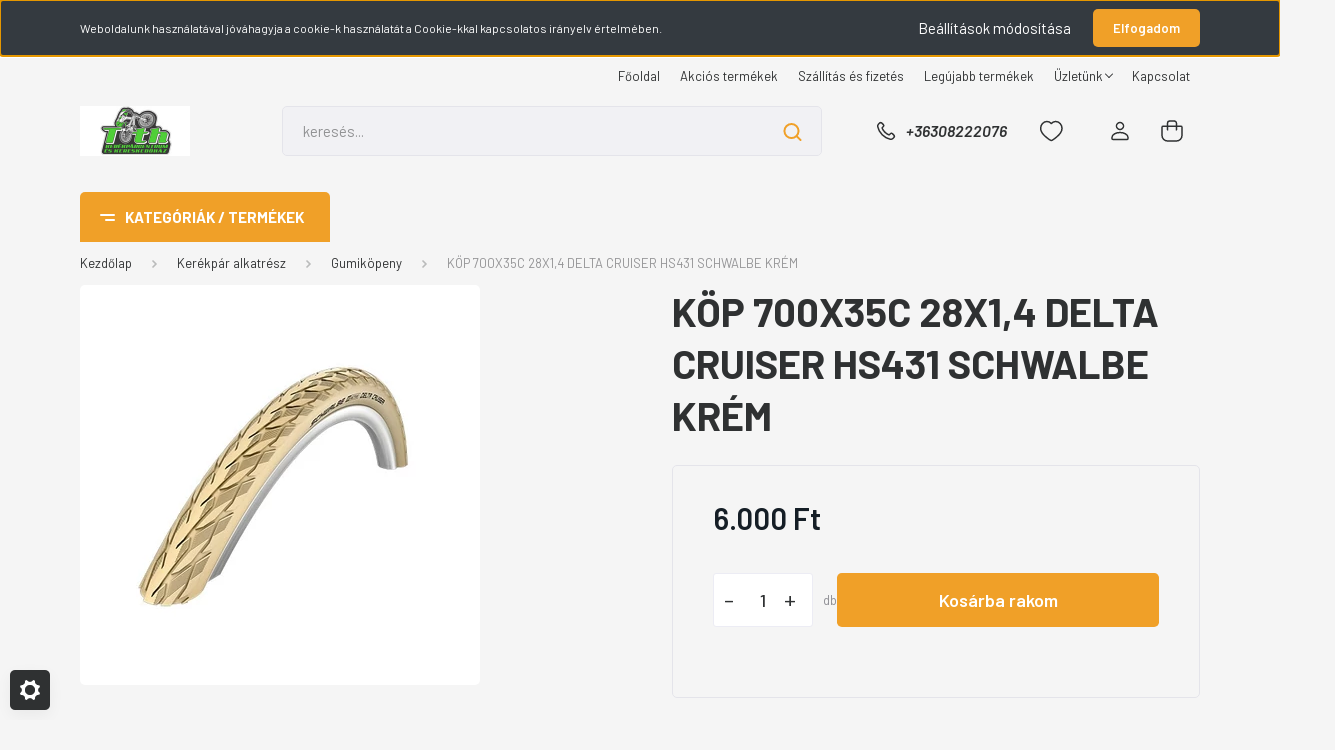

--- FILE ---
content_type: text/html; charset=UTF-8
request_url: https://www.tothkerekparcentrum.hu/kop-700x35c-28x14-delta-cruiser-hs431-schwalbe-krem-13757
body_size: 34947
content:
<!DOCTYPE html>
<html lang="hu" dir="ltr">
<head>
    <title>KÖP 700X35C 28X1,4 DELTA CRUISER HS431 SCHWALBE KRÉM - Gumiköpeny - Kerékpárwebshop -TothKerékpárcentrum</title>
    <meta charset="utf-8">
    <meta name="description" content="KÖP 700X35C 28X1,4 DELTA CRUISER HS431 SCHWALBE KRÉM a Gumiköpeny kategóriában - most 6.000 Ft-os kiváló áron elérhető.">
    <meta name="robots" content="index, follow">
    <link rel="image_src" href="https://tothkerekparcentrum.cdn.shoprenter.hu/custom/tothkerekparcentrum/image/data/product/12378.jpg.webp?lastmod=1717761216.1603965405">
    <meta property="og:title" content="KÖP 700X35C 28X1,4 DELTA CRUISER HS431 SCHWALBE KRÉM" />
    <meta property="og:type" content="product" />
    <meta property="og:url" content="https://www.tothkerekparcentrum.hu/kop-700x35c-28x14-delta-cruiser-hs431-schwalbe-krem-13757" />
    <meta property="og:image" content="https://tothkerekparcentrum.cdn.shoprenter.hu/custom/tothkerekparcentrum/image/cache/w955h500/product/12378.jpg.webp?lastmod=1717761216.1603965405" />
    <meta property="og:description" content="Méret:ETRTO 37-622 (28 x 1,40 hüvelyk)A Delta Cruiser. A klasszikus középső borda profil sokoldalú és kellemes gördülési tulajdonságokat kínál. Természetesen a Delta Cruiser 50 EPI hasítóval, a K-Guard és a fényvisszaverő..." />
    <link href="https://tothkerekparcentrum.cdn.shoprenter.hu/custom/tothkerekparcentrum/image/data/favicon.ico?lastmod=1507715870.1603965405" rel="icon" />
    <link href="https://tothkerekparcentrum.cdn.shoprenter.hu/custom/tothkerekparcentrum/image/data/favicon.ico?lastmod=1507715870.1603965405" rel="apple-touch-icon" />
    <base href="https://www.tothkerekparcentrum.hu:443" />
    <!-- Google tag (gtag.js) -->
<script async src="https://www.googletagmanager.com/gtag/js?id=G-XCNVVC0G1L"></script>
<script>
  window.dataLayer = window.dataLayer || [];
  function gtag(){dataLayer.push(arguments);}
  gtag('js', new Date());

  gtag('config', 'G-XCNVVC0G1L');
</script>

    <meta name="viewport" content="width=device-width, initial-scale=1, maximum-scale=1, user-scalable=0">
            <link href="https://www.tothkerekparcentrum.hu/kop-700x35c-28x14-delta-cruiser-hs431-schwalbe-krem-13757" rel="canonical">
    
            
                <link rel="preconnect" href="https://fonts.gstatic.com" />
    <link rel="preload" as="style" href="https://fonts.googleapis.com/css2?family=Barlow:ital,wght@0,300;0,400;0,500;0,600;0,700;1,300;1,400;1,500;1,600;1,700&display=swap" />
    <link rel="stylesheet" href="https://fonts.googleapis.com/css2?family=Barlow:ital,wght@0,300;0,400;0,500;0,600;0,700;1,300;1,400;1,500;1,600;1,700&display=swap" media="print" onload="this.media='all'" />
    <noscript>
        <link rel="stylesheet" href="https://fonts.googleapis.com/css2?family=Barlow:ital,wght@0,300;0,400;0,500;0,600;0,700;1,300;1,400;1,500;1,600;1,700&display=swap" />
    </noscript>
    <link href="https://cdnjs.cloudflare.com/ajax/libs/fancybox/3.5.7/jquery.fancybox.min.css" rel="stylesheet" media="print" onload="this.media='all'"/>

            <link rel="stylesheet" href="https://tothkerekparcentrum.cdn.shoprenter.hu/custom/tothkerekparcentrum/catalog/view/theme/madrid_diy/style/1767723329.1689691390.0.0.css?v=null.1603965405" media="all">
        <script>
        window.nonProductQuality = 80;
    </script>
    <script src="https://tothkerekparcentrum.cdn.shoprenter.hu/catalog/view/javascript/jquery/jquery-1.10.2.min.js?v=1484139539"></script>

            
    
    <!-- Header JavaScript codes -->
            <script src="https://tothkerekparcentrum.cdn.shoprenter.hu/web/compiled/js/countdown.js?v=1769069092"></script>
                    <script src="https://tothkerekparcentrum.cdn.shoprenter.hu/web/compiled/js/base.js?v=1769069092"></script>
                    <script src="https://tothkerekparcentrum.cdn.shoprenter.hu/web/compiled/js/productreview.js?v=1769069092"></script>
                    <script src="https://tothkerekparcentrum.cdn.shoprenter.hu/web/compiled/js/before_starter2_head.js?v=1769069092"></script>
                    <script src="https://tothkerekparcentrum.cdn.shoprenter.hu/web/compiled/js/before_starter2_productpage.js?v=1769069092"></script>
                    <script src="https://tothkerekparcentrum.cdn.shoprenter.hu/web/compiled/js/nanobar.js?v=1769069092"></script>
                    <!-- Header jQuery onLoad scripts -->
    <script>window.countdownFormat='%D:%H:%M:%S';var BASEURL='https://www.tothkerekparcentrum.hu';Currency={"symbol_left":"","symbol_right":" Ft","decimal_place":0,"decimal_point":",","thousand_point":".","currency":"HUF","value":1};var ShopRenter=ShopRenter||{};ShopRenter.product={"id":13757,"sku":"42911711OO","currency":"HUF","unitName":"db","price":5999.7299999999996,"name":"K\u00d6P 700X35C 28X1,4 DELTA CRUISER HS431 SCHWALBE KR\u00c9M","brand":"Schwalbe","currentVariant":[],"parent":{"id":13757,"sku":"42911711OO","unitName":"db","price":5999.7299999999996,"name":"K\u00d6P 700X35C 28X1,4 DELTA CRUISER HS431 SCHWALBE KR\u00c9M"}};function setAutoHelpTitles(){$('.autohelp[title]').each(function(){if(!$(this).parents('.aurora-scroll-mode').length){$(this).attr('rel',$(this).attr('title'));$(this).removeAttr('title');$(this).qtip({content:{text:$(this).attr('rel')},hide:{fixed:true},position:{corner:{target:'topMiddle',tooltip:'bottomMiddle'},adjust:{screen:true}},style:{border:{color:'#d10fd1'},background:'#31e07d',width:500}});}});}
$(document).ready(function(){setAutoHelpTitles();});$(window).load(function(){var init_relatedproducts_Scroller=function(){$("#relatedproducts .aurora-scroll-click-mode").each(function(){var max=0;$(this).find($(".list_prouctname")).each(function(){var h=$(this).height();max=h>max?h:max;});$(this).find($(".list_prouctname")).each(function(){$(this).height(max);});});$("#relatedproducts .aurora-scroll-click-mode").auroraScroll({autoMode:"click",frameRate:60,speed:2.5,direction:-1,elementClass:"product-snapshot",pauseAfter:false,horizontal:true,visible:1,arrowsPosition:1},function(){initAurora();});}
init_relatedproducts_Scroller();var init_similar_products_Scroller=function(){$("#similar_products .aurora-scroll-click-mode").each(function(){var max=0;$(this).find($(".list_prouctname")).each(function(){var h=$(this).height();max=h>max?h:max;});$(this).find($(".list_prouctname")).each(function(){$(this).height(max);});});$("#similar_products .aurora-scroll-click-mode").auroraScroll({autoMode:"click",frameRate:60,speed:2.5,direction:-1,elementClass:"product-snapshot",pauseAfter:false,horizontal:true,visible:1,arrowsPosition:1},function(){initAurora();});}
init_similar_products_Scroller();});</script><script src="https://tothkerekparcentrum.cdn.shoprenter.hu/web/compiled/js/vue/manifest.bundle.js?v=1769069090"></script><script>var ShopRenter=ShopRenter||{};ShopRenter.onCartUpdate=function(callable){document.addEventListener('cartChanged',callable)};ShopRenter.onItemAdd=function(callable){document.addEventListener('AddToCart',callable)};ShopRenter.onItemDelete=function(callable){document.addEventListener('deleteCart',callable)};ShopRenter.onSearchResultViewed=function(callable){document.addEventListener('AuroraSearchResultViewed',callable)};ShopRenter.onSubscribedForNewsletter=function(callable){document.addEventListener('AuroraSubscribedForNewsletter',callable)};ShopRenter.onCheckoutInitiated=function(callable){document.addEventListener('AuroraCheckoutInitiated',callable)};ShopRenter.onCheckoutShippingInfoAdded=function(callable){document.addEventListener('AuroraCheckoutShippingInfoAdded',callable)};ShopRenter.onCheckoutPaymentInfoAdded=function(callable){document.addEventListener('AuroraCheckoutPaymentInfoAdded',callable)};ShopRenter.onCheckoutOrderConfirmed=function(callable){document.addEventListener('AuroraCheckoutOrderConfirmed',callable)};ShopRenter.onCheckoutOrderPaid=function(callable){document.addEventListener('AuroraOrderPaid',callable)};ShopRenter.onCheckoutOrderPaidUnsuccessful=function(callable){document.addEventListener('AuroraOrderPaidUnsuccessful',callable)};ShopRenter.onProductPageViewed=function(callable){document.addEventListener('AuroraProductPageViewed',callable)};ShopRenter.onMarketingConsentChanged=function(callable){document.addEventListener('AuroraMarketingConsentChanged',callable)};ShopRenter.onCustomerRegistered=function(callable){document.addEventListener('AuroraCustomerRegistered',callable)};ShopRenter.onCustomerLoggedIn=function(callable){document.addEventListener('AuroraCustomerLoggedIn',callable)};ShopRenter.onCustomerUpdated=function(callable){document.addEventListener('AuroraCustomerUpdated',callable)};ShopRenter.onCartPageViewed=function(callable){document.addEventListener('AuroraCartPageViewed',callable)};ShopRenter.customer={"userId":0,"userClientIP":"3.20.227.8","userGroupId":8,"customerGroupTaxMode":"gross","customerGroupPriceMode":"only_gross","email":"","phoneNumber":"","name":{"firstName":"","lastName":""}};ShopRenter.theme={"name":"madrid_diy","family":"madrid","parent":""};ShopRenter.shop={"name":"tothkerekparcentrum","locale":"hu","currency":{"code":"HUF","rate":1},"domain":"tothkerekparcentrum.myshoprenter.hu"};ShopRenter.page={"route":"product\/product","queryString":"kop-700x35c-28x14-delta-cruiser-hs431-schwalbe-krem-13757"};ShopRenter.formSubmit=function(form,callback){callback();};let loadedAsyncScriptCount=0;function asyncScriptLoaded(position){loadedAsyncScriptCount++;if(position==='body'){if(document.querySelectorAll('.async-script-tag').length===loadedAsyncScriptCount){if(/complete|interactive|loaded/.test(document.readyState)){document.dispatchEvent(new CustomEvent('asyncScriptsLoaded',{}));}else{document.addEventListener('DOMContentLoaded',()=>{document.dispatchEvent(new CustomEvent('asyncScriptsLoaded',{}));});}}}}</script><script type="text/javascript"src="https://tothkerekparcentrum.cdn.shoprenter.hu/web/compiled/js/vue/customerEventDispatcher.bundle.js?v=1769069090"></script>                
            
            <script>window.dataLayer=window.dataLayer||[];function gtag(){dataLayer.push(arguments)};var ShopRenter=ShopRenter||{};ShopRenter.config=ShopRenter.config||{};ShopRenter.config.googleConsentModeDefaultValue="denied";</script>                        <script type="text/javascript" src="https://tothkerekparcentrum.cdn.shoprenter.hu/web/compiled/js/vue/googleConsentMode.bundle.js?v=1769069090"></script>

            
            
            
            
            
    
</head>

    
<body id="body" class="page-body one-pic-element product-page-body show-quantity-in-category madrid_diy-body desktop-device-body vertical-category-menu " role="document">
<script>ShopRenter.theme.breakpoints={'xs':0,'sm':576,'md':768,'lg':992,'xl':1200,'xxl':1400}</script><div id="fb-root"></div><script>(function(d,s,id){var js,fjs=d.getElementsByTagName(s)[0];if(d.getElementById(id))return;js=d.createElement(s);js.id=id;js.src="//connect.facebook.net/hu_HU/sdk/xfbml.customerchat.js#xfbml=1&version=v2.12&autoLogAppEvents=1";fjs.parentNode.insertBefore(js,fjs);}(document,"script","facebook-jssdk"));</script>
                    

<!-- cached -->    <div class="nanobar-cookie-cog d-flex-center rounded js-hidden-nanobar-button">
        <svg width="20" height="20" viewBox="0 0 20 20" fill="none" xmlns="http://www.w3.org/2000/svg">
    <path d="M18.0781 10C18.0781 8.75521 18.849 7.77083 20 7.09375C19.7917 6.40104 19.5156 5.72917 19.1771 5.10417C17.8802 5.44271 16.8333 4.9375 15.9479 4.05208C15.0677 3.17187 14.7969 2.11979 15.1354 0.822917C14.5104 0.484375 13.8437 0.208333 13.1458 0C12.4687 1.15625 11.25 1.92187 10 1.92187C8.75521 1.92187 7.53125 1.15625 6.85417 0C6.15625 0.208333 5.48958 0.484375 4.86458 0.822917C5.20312 2.11979 4.93229 3.16667 4.05208 4.05208C3.17187 4.93229 2.11979 5.44271 0.828125 5.10417C0.484375 5.72917 0.208333 6.39583 0 7.09375C1.15625 7.77083 1.92708 8.75521 1.92708 10C1.92708 11.2448 1.15625 12.4687 0 13.1458C0.208333 13.8437 0.484375 14.5104 0.822917 15.1354C2.11979 14.7969 3.16667 15.0677 4.04687 15.9479C4.93229 16.8281 5.19792 17.8802 4.85937 19.1771C5.48958 19.5156 6.15104 19.7917 6.84896 20C7.52604 18.8437 8.75 18.0781 9.99479 18.0781C11.2396 18.0781 12.4635 18.8437 13.1406 20C13.8385 19.7917 14.5052 19.5156 15.1302 19.1771C14.7917 17.8802 15.0625 16.8333 15.9427 15.9479C16.8229 15.0677 17.875 14.5573 19.1719 14.8958C19.5104 14.2656 19.7865 13.599 19.9948 12.9062C18.8437 12.2292 18.0781 11.2448 18.0781 10ZM10 15.1198C7.17708 15.1198 4.88021 12.8281 4.88021 10C4.88021 7.17187 7.17187 4.88021 10 4.88021C12.8281 4.88021 15.1198 7.17187 15.1198 10C15.1198 12.8281 12.8281 15.1198 10 15.1198Z" fill="currentColor"/>
</svg>

    </div>
<div class="Fixed nanobar bg-dark js-nanobar-first-login">
    <div class="container nanobar-container">
        <div class="row flex-column flex-sm-row">
            <div class="col-12 col-sm-6 col-lg-8 nanobar-text-cookies align-self-center text-sm-left">
                Weboldalunk használatával jóváhagyja a cookie-k használatát a Cookie-kkal kapcsolatos irányelv értelmében.
            </div>
            <div class="col-12 col-sm-6 col-lg-4 nanobar-buttons m-sm-0 text-center text-sm-right">
                <a href="#" class="btn btn-link nanobar-settings-button js-nanobar-settings-button">
                    Beállítások módosítása
                </a>
                <a href="#" class="btn btn-primary nanobar-btn js-nanobar-close-cookies" data-button-save-text="Beállítások mentése">
                    Elfogadom
                </a>
            </div>
        </div>
        <div class="nanobar-cookies js-nanobar-cookies flex-column flex-sm-row text-left pt-3 mt-3" style="display: none;">
            <div class="form-check pt-2 pb-2 pr-2 mb-0">
                <input class="form-check-input" type="checkbox" name="required_cookies" disabled checked />
                <label class="form-check-label">
                    Szükséges cookie-k
                    <div class="cookies-help-text text-muted">
                        Ezek a cookie-k segítenek abban, hogy a webáruház használható és működőképes legyen.
                    </div>
                </label>
            </div>
            <div class="form-check pt-2 pb-2 pr-2 mb-0">
                <input class="form-check-input js-nanobar-marketing-cookies" type="checkbox" name="marketing_cookies"
                         checked />
                <label class="form-check-label">
                    Marketing cookie-k
                    <div class="cookies-help-text text-muted">
                        Ezeket a cookie-k segítenek abban, hogy az Ön érdeklődési körének megfelelő reklámokat és termékeket jelenítsük meg a webáruházban.
                    </div>
                </label>
            </div>
        </div>
    </div>
</div>

<script>
    (function ($) {
        $(document).ready(function () {
            new AuroraNanobar.FirstLogNanobarCheckbox(jQuery('.js-nanobar-first-login'), 'top');
        });
    })(jQuery);
</script>
<!-- /cached -->
<!-- cached --><div class="Fixed nanobar bg-dark js-nanobar-free-shipping">
    <div class="container nanobar-container">
        <button type="button" class="close js-nanobar-close" aria-label="Close">
            <span aria-hidden="true">&times;</span>
        </button>
        <div class="nanobar-text px-3"></div>
    </div>
</div>

<script>$(document).ready(function(){document.nanobarInstance=new AuroraNanobar.FreeShippingNanobar($('.js-nanobar-free-shipping'),'top','500','','1');});</script><!-- /cached -->
                <!-- page-wrap -->

                <div class="page-wrap">
                                                

    <header class="sticky-head">
        <div class="sticky-head-inner">
                    <div class="header-top-line">
                <div class="container">
                    <div class="header-top d-flex justify-content-end">
                        <!-- cached -->
    <ul class="nav headermenu-list">
                    <li class="nav-item">
                <a href="https://www.tothkerekparcentrum.hu"
                   target="_self"
                   class="nav-link "
                    title="Főoldal"
                >
                    Főoldal
                </a>
                            </li>
                    <li class="nav-item">
                <a href="https://www.tothkerekparcentrum.hu/index.php?route=product/list&amp;special=1"
                   target="_self"
                   class="nav-link "
                    title="Akciós termékek"
                >
                    Akciós termékek
                </a>
                            </li>
                    <li class="nav-item">
                <a href="https://www.tothkerekparcentrum.hu/szallitas_6"
                   target="_self"
                   class="nav-link "
                    title="Szállítás és fizetés"
                >
                    Szállítás és fizetés
                </a>
                            </li>
                    <li class="nav-item">
                <a href="https://www.tothkerekparcentrum.hu/index.php?route=product/list&amp;latest=31"
                   target="_self"
                   class="nav-link "
                    title="Legújabb termékek"
                >
                    Legújabb termékek
                </a>
                            </li>
                    <li class="nav-item dropdown">
                <a href="https://www.tothkerekparcentrum.hu/rolunk_4"
                   target="_self"
                   class="nav-link  dropdown-toggle"
                    title="Üzletünk"
                >
                    Üzletünk
                </a>
                                    <ul class="dropdown-hover-menu">
                                                    <li class="dropdown-item">
                                <a href="https://www.tothkerekparcentrum.hu/hibabejelentes_8" title="Hibabejelentés" target="_self">
                                    Hibabejelentés
                                </a>
                            </li>
                                                    <li class="dropdown-item">
                                <a href="https://www.tothkerekparcentrum.hu/index.php?route=information/sitemap" title="Oldaltérkép" target="_self">
                                    Oldaltérkép
                                </a>
                            </li>
                                            </ul>
                            </li>
                    <li class="nav-item">
                <a href="https://www.tothkerekparcentrum.hu/index.php?route=information/contact"
                   target="_self"
                   class="nav-link "
                    title="Kapcsolat"
                >
                    Kapcsolat
                </a>
                            </li>
            </ul>
    <!-- /cached -->
                        
                        
                    </div>
                </div>
            </div>
            <div class="header-middle-line ">
                <div class="container">
                    <div class="header-middle">
                        <nav class="navbar navbar-expand-lg">
                            <button id="js-hamburger-icon" class="d-flex d-lg-none" title="Menü">
                                <div class="hamburger-icon position-relative">
                                    <div class="hamburger-icon-line position-absolute line-1"></div>
                                    <div class="hamburger-icon-line position-absolute line-3"></div>
                                </div>
                            </button>
                                                            <!-- cached -->
    <a class="navbar-brand" href="/"><img style="border: 0; max-width: 220px;" src="https://tothkerekparcentrum.cdn.shoprenter.hu/custom/tothkerekparcentrum/image/cache/w220h100m00/t%C3%B3th/TothKerekparcentrum_Logo3.jpg?v=1737444132" title="Toth Kerékpárcentrum" alt="Toth Kerékpárcentrum" /></a>
<!-- /cached -->
                                
<div class="dropdown search-module d-flex">
    <div class="input-group">
        <input class="form-control disableAutocomplete" type="text" placeholder="keresés..." value=""
               id="filter_keyword" 
               onclick="this.value=(this.value==this.defaultValue)?'':this.value;"/>
        <div class="input-group-append">
            <button title="Keresés" class="btn btn-link" onclick="moduleSearch();">
                <svg width="19" height="18" viewBox="0 0 19 18" fill="none" xmlns="http://www.w3.org/2000/svg">
    <path d="M17.4492 17L13.4492 13M8.47698 15.0555C4.59557 15.0555 1.44922 11.9092 1.44922 8.02776C1.44922 4.14635 4.59557 1 8.47698 1C12.3584 1 15.5047 4.14635 15.5047 8.02776C15.5047 11.9092 12.3584 15.0555 8.47698 15.0555Z" stroke="currentColor" stroke-width="2" stroke-linecap="round" stroke-linejoin="round"/>
</svg>

            </button>
        </div>
    </div>

    <input type="hidden" id="filter_description" value="0"/>
    <input type="hidden" id="search_shopname" value="tothkerekparcentrum"/>
    <div id="results" class="dropdown-menu search-results p-0"></div>
</div>



                                                                                    <a class="nav-link header-phone-box header-middle-right-link d-none d-lg-flex" href="tel:+36308222076">
                                <svg width="24" height="24" viewBox="0 0 24 24" fill="none" xmlns="http://www.w3.org/2000/svg">
    <path fill-rule="evenodd" clip-rule="evenodd" d="M10.8561 13.1444C9.68615 11.9744 8.80415 10.6644 8.21815 9.33536C8.09415 9.05436 8.16715 8.72536 8.38415 8.50836L9.20315 7.69036C9.87415 7.01936 9.87415 6.07036 9.28815 5.48436L8.11415 4.31036C7.33315 3.52936 6.06715 3.52936 5.28615 4.31036L4.63415 4.96236C3.89315 5.70336 3.58415 6.77236 3.78415 7.83236C4.27815 10.4454 5.79615 13.3064 8.24515 15.7554C10.6941 18.2044 13.5551 19.7224 16.1681 20.2164C17.2281 20.4164 18.2971 20.1074 19.0381 19.3664L19.6891 18.7154C20.4701 17.9344 20.4701 16.6684 19.6891 15.8874L18.5161 14.7144C17.9301 14.1284 16.9801 14.1284 16.3951 14.7144L15.4921 15.6184C15.2751 15.8354 14.9461 15.9084 14.6651 15.7844C13.3361 15.1974 12.0261 14.3144 10.8561 13.1444Z" stroke="currentColor" stroke-width="1.5" stroke-linecap="round" stroke-linejoin="round"/>
</svg>

                                +36308222076
                            </a>
                                                                                    <div id="js-wishlist-module-wrapper">
                                <hx:include src="/_fragment?_path=_format%3Dhtml%26_locale%3Den%26_controller%3Dmodule%252Fwishlist&amp;_hash=SMeL51PUsIA4hRm6kBMklP6L9eQCQ0nl5ON8dT%2BYdbE%3D"></hx:include>
                            </div>
                                                        <!-- cached -->
    <ul class="nav login-list">
                    <li class="nav-item">
                <a class="nav-link header-middle-right-link" href="index.php?route=account/login" title="Belépés / Regisztráció">
                    <span class="header-user-icon">
                        <svg width="18" height="20" viewBox="0 0 18 20" fill="none" xmlns="http://www.w3.org/2000/svg">
    <path fill-rule="evenodd" clip-rule="evenodd" d="M11.4749 2.52513C12.8417 3.89197 12.8417 6.10804 11.4749 7.47488C10.1081 8.84172 7.89199 8.84172 6.52515 7.47488C5.15831 6.10804 5.15831 3.89197 6.52515 2.52513C7.89199 1.15829 10.1081 1.15829 11.4749 2.52513Z" stroke="currentColor" stroke-width="1.5" stroke-linecap="round" stroke-linejoin="round"/>
    <path fill-rule="evenodd" clip-rule="evenodd" d="M1 16.5V17.5C1 18.052 1.448 18.5 2 18.5H16C16.552 18.5 17 18.052 17 17.5V16.5C17 13.474 13.048 11.508 9 11.508C4.952 11.508 1 13.474 1 16.5Z" stroke="currentColor" stroke-width="1.5" stroke-linecap="round" stroke-linejoin="round"/>
</svg>

                    </span>
                </a>
            </li>
            </ul>
<!-- /cached -->
                            <div id="header-cart-wrapper">
                                <div id="js-cart">
                                    <hx:include src="/_fragment?_path=_format%3Dhtml%26_locale%3Den%26_controller%3Dmodule%252Fcart&amp;_hash=QqEcAH%2BJn9I1zgE5LIOBLNQTrzGxN3xcrWedhvmJoGo%3D"></hx:include>
                                </div>
                            </div>
                        </nav>
                    </div>
                </div>
            </div>
            <div class="header-bottom-line d-none d-lg-block">
                <div class="container">
                    


                    
            <div id="module_category_wrapper" class="module-category-wrapper">
        <div id="category" class="module content-module header-position category-module" >
                    <div class="module-head">
                            <span class="category-menu-hamburger-icon"></span>
                        <div class="module-head-title">Kategóriák / Termékek</div>
        </div>
            <div class="module-body">
                    <div id="category-nav">
        

    <ul class="nav nav-pills category category-menu sf-menu sf-horizontal cached">
        <li id="cat_30009" class="nav-item item category-list module-list parent even">
    <a href="https://www.tothkerekparcentrum.hu/elektromos-kerekpar-30009" class="nav-link">
                <span>Elektromos kerékpár</span>
    </a>
            <ul class="nav flex-column children"><li id="cat_50157" class="nav-item item category-list module-list even">
    <a href="https://www.tothkerekparcentrum.hu/elektromos-kerekpar-30009/e-rollerek-50157" class="nav-link">
                <span>E Rollerek</span>
    </a>
    </li><li id="cat_50085" class="nav-item item category-list module-list odd">
    <a href="https://www.tothkerekparcentrum.hu/elektromos-kerekpar-30009/elektromos-kerekpar-50085" class="nav-link">
                <span>Elektromos kerékpár</span>
    </a>
    </li><li id="cat_50161" class="nav-item item category-list module-list even">
    <a href="https://www.tothkerekparcentrum.hu/elektromos-kerekpar-30009/nyomatekszenzoros-kerekparok-50161" class="nav-link">
                <span>Nyomatékszenzoros kerékpárók</span>
    </a>
    </li><li id="cat_50084" class="nav-item item category-list module-list odd">
    <a href="https://www.tothkerekparcentrum.hu/elektromos-kerekpar-30009/pedelec-kerekpar-50084" class="nav-link">
                <span>Pedelec kerékpár</span>
    </a>
    </li></ul>
    </li><li id="cat_30007" class="nav-item item category-list module-list parent odd">
    <a href="https://www.tothkerekparcentrum.hu/elektromos-alkatresz-30007" class="nav-link">
                <span>Elektromos roller kerékpár alkatrész</span>
    </a>
            <ul class="nav flex-column children"><li id="cat_50090" class="nav-item item category-list module-list even">
    <a href="https://www.tothkerekparcentrum.hu/elektromos-alkatresz-30007/akkumulator-50090" class="nav-link">
                <span>Akkumulátor</span>
    </a>
    </li><li id="cat_50098" class="nav-item item category-list module-list odd">
    <a href="https://www.tothkerekparcentrum.hu/elektromos-alkatresz-30007/belso-tomlo-50098" class="nav-link">
                <span>Belső tömlő</span>
    </a>
    </li><li id="cat_50100" class="nav-item item category-list module-list even">
    <a href="https://www.tothkerekparcentrum.hu/elektromos-alkatresz-30007/biztositek-50100" class="nav-link">
                <span>Biztosíték</span>
    </a>
    </li><li id="cat_50089" class="nav-item item category-list module-list odd">
    <a href="https://www.tothkerekparcentrum.hu/elektromos-alkatresz-30007/csatlakozok-50089" class="nav-link">
                <span>Csatlakozók</span>
    </a>
    </li><li id="cat_50092" class="nav-item item category-list module-list even">
    <a href="https://www.tothkerekparcentrum.hu/elektromos-alkatresz-30007/fekkar-50092" class="nav-link">
                <span>Fékkar</span>
    </a>
    </li><li id="cat_50096" class="nav-item item category-list module-list odd">
    <a href="https://www.tothkerekparcentrum.hu/elektromos-alkatresz-30007/fekrendszerek-50096" class="nav-link">
                <span>Fékrendszerek</span>
    </a>
    </li><li id="cat_50160" class="nav-item item category-list module-list even">
    <a href="https://www.tothkerekparcentrum.hu/elektromos-alkatresz-30007/felni-abroncs-50160" class="nav-link">
                <span>Felni, Abroncs</span>
    </a>
    </li><li id="cat_50091" class="nav-item item category-list module-list odd">
    <a href="https://www.tothkerekparcentrum.hu/elektromos-alkatresz-30007/gazkar-50091" class="nav-link">
                <span>Gázkar</span>
    </a>
    </li><li id="cat_50106" class="nav-item item category-list module-list even">
    <a href="https://www.tothkerekparcentrum.hu/elektromos-alkatresz-30007/gyujtaskapcsolo-50106" class="nav-link">
                <span>Gyújtáskapcsoló</span>
    </a>
    </li><li id="cat_50094" class="nav-item item category-list module-list odd">
    <a href="https://www.tothkerekparcentrum.hu/elektromos-alkatresz-30007/izzo-50094" class="nav-link">
                <span>Izzó </span>
    </a>
    </li><li id="cat_50108" class="nav-item item category-list module-list even">
    <a href="https://www.tothkerekparcentrum.hu/elektromos-alkatresz-30007/kabelek-50108" class="nav-link">
                <span>Kábelek</span>
    </a>
    </li><li id="cat_50102" class="nav-item item category-list module-list odd">
    <a href="https://www.tothkerekparcentrum.hu/elektromos-alkatresz-30007/kapcsolo-szerkezetek-50102" class="nav-link">
                <span>Kapcsoló szerkezetek</span>
    </a>
    </li><li id="cat_50159" class="nav-item item category-list module-list even">
    <a href="https://www.tothkerekparcentrum.hu/elektromos-alkatresz-30007/kijelzo-50159" class="nav-link">
                <span>Kijelző</span>
    </a>
    </li><li id="cat_50097" class="nav-item item category-list module-list odd">
    <a href="https://www.tothkerekparcentrum.hu/elektromos-alkatresz-30007/kulso-kopeny-50097" class="nav-link">
                <span>Külső köpeny</span>
    </a>
    </li><li id="cat_50104" class="nav-item item category-list module-list even">
    <a href="https://www.tothkerekparcentrum.hu/elektromos-alkatresz-30007/lampa-50104" class="nav-link">
                <span>Lámpa</span>
    </a>
    </li><li id="cat_50101" class="nav-item item category-list module-list odd">
    <a href="https://www.tothkerekparcentrum.hu/elektromos-alkatresz-30007/motor-alkatresz-50101" class="nav-link">
                <span>Motor alkatrész</span>
    </a>
    </li><li id="cat_50158" class="nav-item item category-list module-list even">
    <a href="https://www.tothkerekparcentrum.hu/elektromos-alkatresz-30007/roller-alkatresz-50158" class="nav-link">
                <span>Roller alkatrész</span>
    </a>
    </li><li id="cat_50087" class="nav-item item category-list module-list odd">
    <a href="https://www.tothkerekparcentrum.hu/elektromos-alkatresz-30007/tolto-36v-50087" class="nav-link">
                <span>Töltő 36V</span>
    </a>
    </li><li id="cat_50088" class="nav-item item category-list module-list even">
    <a href="https://www.tothkerekparcentrum.hu/elektromos-alkatresz-30007/tolto-48-v-50088" class="nav-link">
                <span>Töltő 48 V</span>
    </a>
    </li><li id="cat_50099" class="nav-item item category-list module-list odd">
    <a href="https://www.tothkerekparcentrum.hu/elektromos-alkatresz-30007/tukrok-50099" class="nav-link">
                <span>Tükrök</span>
    </a>
    </li><li id="cat_50103" class="nav-item item category-list module-list even">
    <a href="https://www.tothkerekparcentrum.hu/elektromos-alkatresz-30007/vezerles-50103" class="nav-link">
                <span>Vezérlés</span>
    </a>
    </li></ul>
    </li><li id="cat_30000" class="nav-item item category-list module-list parent even">
    <a href="https://www.tothkerekparcentrum.hu/kerekpar-alkatresz-30000" class="nav-link">
                <span>Kerékpár alkatrész</span>
    </a>
            <ul class="nav flex-column children"><li id="cat_50005" class="nav-item item category-list module-list even">
    <a href="https://www.tothkerekparcentrum.hu/kerekpar-alkatresz-30000/belso-tomlo-50005" class="nav-link">
                <span>Belső tömlő</span>
    </a>
    </li><li id="cat_50068" class="nav-item item category-list module-list odd">
    <a href="https://www.tothkerekparcentrum.hu/kerekpar-alkatresz-30000/csengo-50068" class="nav-link">
                <span>Csengő</span>
    </a>
    </li><li id="cat_50016" class="nav-item item category-list module-list even">
    <a href="https://www.tothkerekparcentrum.hu/kerekpar-alkatresz-30000/csomagtarto-50016" class="nav-link">
                <span>Csomagtartó</span>
    </a>
    </li><li id="cat_50011" class="nav-item item category-list module-list odd">
    <a href="https://www.tothkerekparcentrum.hu/kerekpar-alkatresz-30000/elso-valto-50011" class="nav-link">
                <span>Első váltó</span>
    </a>
    </li><li id="cat_50014" class="nav-item item category-list module-list even">
    <a href="https://www.tothkerekparcentrum.hu/kerekpar-alkatresz-30000/fek-szett-50014" class="nav-link">
                <span>Fék szett</span>
    </a>
    </li><li id="cat_50063" class="nav-item item category-list module-list odd">
    <a href="https://www.tothkerekparcentrum.hu/kerekpar-alkatresz-30000/fekalkatreszek-50063" class="nav-link">
                <span>Fékalkatrészek</span>
    </a>
    </li><li id="cat_50038" class="nav-item item category-list module-list even">
    <a href="https://www.tothkerekparcentrum.hu/kerekpar-alkatresz-30000/fekbpofa-fektarcsa-50038" class="nav-link">
                <span>Fékbetét féktárcsa</span>
    </a>
    </li><li id="cat_50018" class="nav-item item category-list module-list odd">
    <a href="https://www.tothkerekparcentrum.hu/kerekpar-alkatresz-30000/fekkar-50018" class="nav-link">
                <span>Fékkar</span>
    </a>
    </li><li id="cat_50019" class="nav-item item category-list module-list even">
    <a href="https://www.tothkerekparcentrum.hu/kerekpar-alkatresz-30000/fekvaltokar-50019" class="nav-link">
                <span>Fékváltókar</span>
    </a>
    </li><li id="cat_50041" class="nav-item item category-list module-list odd">
    <a href="https://www.tothkerekparcentrum.hu/kerekpar-alkatresz-30000/felni-50041" class="nav-link">
                <span>Felni</span>
    </a>
    </li><li id="cat_50062" class="nav-item item category-list module-list even">
    <a href="https://www.tothkerekparcentrum.hu/kerekpar-alkatresz-30000/felniszalag-50062" class="nav-link">
                <span>Felniszalag</span>
    </a>
    </li><li id="cat_50021" class="nav-item item category-list module-list odd">
    <a href="https://www.tothkerekparcentrum.hu/kerekpar-alkatresz-30000/fogaskoszoru-50021" class="nav-link">
                <span>Fogaskoszorú</span>
    </a>
    </li><li id="cat_50003" class="nav-item item category-list module-list even">
    <a href="https://www.tothkerekparcentrum.hu/kerekpar-alkatresz-30000/gumikopeny-50003" class="nav-link">
                <span>Gumiköpeny</span>
    </a>
    </li><li id="cat_50058" class="nav-item item category-list module-list odd">
    <a href="https://www.tothkerekparcentrum.hu/kerekpar-alkatresz-30000/gyermekules-50058" class="nav-link">
                <span>Gyermekülés</span>
    </a>
    </li><li id="cat_50146" class="nav-item item category-list module-list even">
    <a href="https://www.tothkerekparcentrum.hu/kerekpar-alkatresz-30000/gyorszarak-50146" class="nav-link">
                <span>Gyorszárak</span>
    </a>
    </li><li id="cat_50028" class="nav-item item category-list module-list odd">
    <a href="https://www.tothkerekparcentrum.hu/kerekpar-alkatresz-30000/hajtomu-50028" class="nav-link">
                <span>Hajtómű</span>
    </a>
    </li><li id="cat_50010" class="nav-item item category-list module-list even">
    <a href="https://www.tothkerekparcentrum.hu/kerekpar-alkatresz-30000/hatso-valtok-50010" class="nav-link">
                <span>Hátsó váltók</span>
    </a>
    </li><li id="cat_50071" class="nav-item item category-list module-list odd">
    <a href="https://www.tothkerekparcentrum.hu/kerekpar-alkatresz-30000/karbantartas-50071" class="nav-link">
                <span>Karbantartás</span>
    </a>
    </li><li id="cat_50032" class="nav-item item category-list module-list even">
    <a href="https://www.tothkerekparcentrum.hu/kerekpar-alkatresz-30000/kerek-50032" class="nav-link">
                <span>Kerék</span>
    </a>
    </li><li id="cat_50001" class="nav-item item category-list module-list odd">
    <a href="https://www.tothkerekparcentrum.hu/kerekpar-alkatresz-30000/kerekagy-50001" class="nav-link">
                <span>Kerékagy</span>
    </a>
    </li><li id="cat_50061" class="nav-item item category-list module-list even">
    <a href="https://www.tothkerekparcentrum.hu/kerekpar-alkatresz-30000/kerekagy-alkatreszek-50061" class="nav-link">
                <span>Kerékagy alkatrészek</span>
    </a>
    </li><li id="cat_50054" class="nav-item item category-list module-list odd">
    <a href="https://www.tothkerekparcentrum.hu/kerekpar-alkatresz-30000/kiegeszitok-50054" class="nav-link">
                <span>Kiegészítők </span>
    </a>
    </li><li id="cat_50035" class="nav-item item category-list module-list even">
    <a href="https://www.tothkerekparcentrum.hu/kerekpar-alkatresz-30000/kilometerora-50035" class="nav-link">
                <span>Kilométeróra</span>
    </a>
    </li><li id="cat_50027" class="nav-item item category-list module-list odd">
    <a href="https://www.tothkerekparcentrum.hu/kerekpar-alkatresz-30000/kitamaszto-50027" class="nav-link">
                <span>Kitámasztó</span>
    </a>
    </li><li id="cat_50059" class="nav-item item category-list module-list even">
    <a href="https://www.tothkerekparcentrum.hu/kerekpar-alkatresz-30000/kormanycsapagy-50059" class="nav-link">
                <span>Kormánycsapágy</span>
    </a>
    </li><li id="cat_50039" class="nav-item item category-list module-list odd">
    <a href="https://www.tothkerekparcentrum.hu/kerekpar-alkatresz-30000/kormanyfej-50039" class="nav-link">
                <span>Kormányfej</span>
    </a>
    </li><li id="cat_50033" class="nav-item item category-list module-list even">
    <a href="https://www.tothkerekparcentrum.hu/kerekpar-alkatresz-30000/kormanymarkolat-50033" class="nav-link">
                <span>Kormánymarkolat</span>
    </a>
    </li><li id="cat_50017" class="nav-item item category-list module-list odd">
    <a href="https://www.tothkerekparcentrum.hu/kerekpar-alkatresz-30000/kormanyok-50017" class="nav-link">
                <span>Kormányok</span>
    </a>
    </li><li id="cat_50070" class="nav-item item category-list module-list even">
    <a href="https://www.tothkerekparcentrum.hu/kerekpar-alkatresz-30000/kormanyveg-50070" class="nav-link">
                <span>Kormányvég</span>
    </a>
    </li><li id="cat_50056" class="nav-item item category-list module-list odd">
    <a href="https://www.tothkerekparcentrum.hu/kerekpar-alkatresz-30000/kosarak-taskak-50056" class="nav-link">
                <span>Kosarak, Táskák</span>
    </a>
    </li><li id="cat_50040" class="nav-item item category-list module-list even">
    <a href="https://www.tothkerekparcentrum.hu/kerekpar-alkatresz-30000/kozepcsapagy-50040" class="nav-link">
                <span>Középcsapágy</span>
    </a>
    </li><li id="cat_50057" class="nav-item item category-list module-list odd">
    <a href="https://www.tothkerekparcentrum.hu/kerekpar-alkatresz-30000/kulacskulacstartok-50057" class="nav-link">
                <span>Kulacs,Kulacstartók</span>
    </a>
    </li><li id="cat_50066" class="nav-item item category-list module-list even">
    <a href="https://www.tothkerekparcentrum.hu/kerekpar-alkatresz-30000/kulloanya-50066" class="nav-link">
                <span>Küllőanya</span>
    </a>
    </li><li id="cat_50015" class="nav-item item category-list module-list odd">
    <a href="https://www.tothkerekparcentrum.hu/kerekpar-alkatresz-30000/kullok-50015" class="nav-link">
                <span>Küllők</span>
    </a>
    </li><li id="cat_50034" class="nav-item item category-list module-list even">
    <a href="https://www.tothkerekparcentrum.hu/kerekpar-alkatresz-30000/lampa-50034" class="nav-link">
                <span>Lámpa</span>
    </a>
    </li><li id="cat_50030" class="nav-item item category-list module-list odd">
    <a href="https://www.tothkerekparcentrum.hu/kerekpar-alkatresz-30000/lancok-50030" class="nav-link">
                <span>Láncok</span>
    </a>
    </li><li id="cat_50060" class="nav-item item category-list module-list even">
    <a href="https://www.tothkerekparcentrum.hu/kerekpar-alkatresz-30000/lancvedo-50060" class="nav-link">
                <span>Láncvédő</span>
    </a>
    </li><li id="cat_50007" class="nav-item item category-list module-list odd">
    <a href="https://www.tothkerekparcentrum.hu/kerekpar-alkatresz-30000/javito-villa-50007" class="nav-link">
                <span>Merev villa</span>
    </a>
    </li><li id="cat_50008" class="nav-item item category-list module-list even">
    <a href="https://www.tothkerekparcentrum.hu/kerekpar-alkatresz-30000/nyereg-50008" class="nav-link">
                <span>Nyereg</span>
    </a>
    </li><li id="cat_50031" class="nav-item item category-list module-list odd">
    <a href="https://www.tothkerekparcentrum.hu/kerekpar-alkatresz-30000/nyeregcso-50031" class="nav-link">
                <span>Nyeregcső</span>
    </a>
    </li><li id="cat_50147" class="nav-item item category-list module-list even">
    <a href="https://www.tothkerekparcentrum.hu/kerekpar-alkatresz-30000/nyeregcso-bilincs-50147" class="nav-link">
                <span>Nyeregcső bilincs</span>
    </a>
    </li><li id="cat_50029" class="nav-item item category-list module-list odd">
    <a href="https://www.tothkerekparcentrum.hu/kerekpar-alkatresz-30000/pedal-50029" class="nav-link">
                <span>Pedál</span>
    </a>
    </li><li id="cat_50121" class="nav-item item category-list module-list even">
    <a href="https://www.tothkerekparcentrum.hu/kerekpar-alkatresz-30000/pedal-alkatreszek-50121" class="nav-link">
                <span>Pedál alkatrészek</span>
    </a>
    </li><li id="cat_50067" class="nav-item item category-list module-list odd">
    <a href="https://www.tothkerekparcentrum.hu/kerekpar-alkatresz-30000/pumpa-50067" class="nav-link">
                <span>Pumpa</span>
    </a>
    </li><li id="cat_50129" class="nav-item item category-list module-list even">
    <a href="https://www.tothkerekparcentrum.hu/kerekpar-alkatresz-30000/ruhazat-50129" class="nav-link">
                <span>Ruházat</span>
    </a>
    </li><li id="cat_50036" class="nav-item item category-list module-list odd">
    <a href="https://www.tothkerekparcentrum.hu/kerekpar-alkatresz-30000/sarvedo-50036" class="nav-link">
                <span>Sárvédő</span>
    </a>
    </li><li id="cat_50055" class="nav-item item category-list module-list even">
    <a href="https://www.tothkerekparcentrum.hu/kerekpar-alkatresz-30000/szerszam-50055" class="nav-link">
                <span>Szerszám</span>
    </a>
    </li><li id="cat_50069" class="nav-item item category-list module-list odd">
    <a href="https://www.tothkerekparcentrum.hu/kerekpar-alkatresz-30000/szurasvedelem-50069" class="nav-link">
                <span>Szúrásvédelem </span>
    </a>
    </li><li id="cat_50148" class="nav-item item category-list module-list even">
    <a href="https://www.tothkerekparcentrum.hu/kerekpar-alkatresz-30000/taskak-50148" class="nav-link">
                <span>Táskák</span>
    </a>
    </li><li id="cat_50006" class="nav-item item category-list module-list odd">
    <a href="https://www.tothkerekparcentrum.hu/kerekpar-alkatresz-30000/teleszkop-50006" class="nav-link">
                <span>Teleszkóp</span>
    </a>
    </li><li id="cat_50141" class="nav-item item category-list module-list even">
    <a href="https://www.tothkerekparcentrum.hu/kerekpar-alkatresz-30000/utanfuto-50141" class="nav-link">
                <span>Utánfutó</span>
    </a>
    </li><li id="cat_50064" class="nav-item item category-list module-list odd">
    <a href="https://www.tothkerekparcentrum.hu/kerekpar-alkatresz-30000/valto-alkatreszek-50064" class="nav-link">
                <span>Váltó alkatrészek</span>
    </a>
    </li><li id="cat_50020" class="nav-item item category-list module-list even">
    <a href="https://www.tothkerekparcentrum.hu/kerekpar-alkatresz-30000/valtokar-50020" class="nav-link">
                <span>Váltókar</span>
    </a>
    </li><li id="cat_50076" class="nav-item item category-list module-list odd">
    <a href="https://www.tothkerekparcentrum.hu/kerekpar-alkatresz-30000/vaz-50076" class="nav-link">
                <span>Váz</span>
    </a>
    </li><li id="cat_50013" class="nav-item item category-list module-list even">
    <a href="https://www.tothkerekparcentrum.hu/kerekpar-alkatresz-30000/vaz-alkatreszek-50013" class="nav-link">
                <span>Váz alkatrészek</span>
    </a>
    </li><li id="cat_50037" class="nav-item item category-list module-list odd">
    <a href="https://www.tothkerekparcentrum.hu/kerekpar-alkatresz-30000/zar-50037" class="nav-link">
                <span>Zár</span>
    </a>
    </li></ul>
    </li><li id="cat_30010" class="nav-item item category-list module-list parent odd">
    <a href="https://www.tothkerekparcentrum.hu/kerekpar-szallito-30010" class="nav-link">
                <span>Kerékpár szállító</span>
    </a>
            <ul class="nav flex-column children"><li id="cat_50112" class="nav-item item category-list module-list even">
    <a href="https://www.tothkerekparcentrum.hu/kerekpar-szallito-30010/hatul-szallito-50112" class="nav-link">
                <span>Hátul szállító</span>
    </a>
    </li><li id="cat_50128" class="nav-item item category-list module-list odd">
    <a href="https://www.tothkerekparcentrum.hu/kerekpar-szallito-30010/kerekpar-tarolo-50128" class="nav-link">
                <span>Kerékpár tároló</span>
    </a>
    </li><li id="cat_50115" class="nav-item item category-list module-list even">
    <a href="https://www.tothkerekparcentrum.hu/kerekpar-szallito-30010/kiegeszitok-50115" class="nav-link">
                <span>Kiegészitők</span>
    </a>
    </li><li id="cat_50111" class="nav-item item category-list module-list odd">
    <a href="https://www.tothkerekparcentrum.hu/kerekpar-szallito-30010/teton-szallito-50111" class="nav-link">
                <span>Tetőn szállító</span>
    </a>
    </li><li id="cat_50110" class="nav-item item category-list module-list even">
    <a href="https://www.tothkerekparcentrum.hu/kerekpar-szallito-30010/vonohorgon-szallito-50110" class="nav-link">
                <span>Vonóhorgon szállító</span>
    </a>
    </li></ul>
    </li><li id="cat_30008" class="nav-item item category-list module-list parent even">
    <a href="https://www.tothkerekparcentrum.hu/kerekparok-30008" class="nav-link">
                <span>Kerékpárok</span>
    </a>
            <ul class="nav flex-column children"><li id="cat_50078" class="nav-item item category-list module-list even">
    <a href="https://www.tothkerekparcentrum.hu/kerekparok-30008/city-kerekpar-50078" class="nav-link">
                <span>City kerékpár</span>
    </a>
    </li><li id="cat_50081" class="nav-item item category-list module-list odd">
    <a href="https://www.tothkerekparcentrum.hu/kerekparok-30008/cros-kerekpar-50081" class="nav-link">
                <span>Cros kerékpár</span>
    </a>
    </li><li id="cat_50086" class="nav-item item category-list module-list even">
    <a href="https://www.tothkerekparcentrum.hu/kerekparok-30008/cruiser-kerekpar-50086" class="nav-link">
                <span>Cruiser kerékpár</span>
    </a>
    </li><li id="cat_50083" class="nav-item item category-list module-list odd">
    <a href="https://www.tothkerekparcentrum.hu/kerekparok-30008/fitness-kerekpar-50083" class="nav-link">
                <span>Fitness kerékpár</span>
    </a>
    </li><li id="cat_50109" class="nav-item item category-list module-list even">
    <a href="https://www.tothkerekparcentrum.hu/kerekparok-30008/fixi-kerekpar-50109" class="nav-link">
                <span>Fixi kerékpár</span>
    </a>
    </li><li id="cat_50118" class="nav-item item category-list module-list odd">
    <a href="https://www.tothkerekparcentrum.hu/kerekparok-30008/futokerekpar-50118" class="nav-link">
                <span>Futókerékpár</span>
    </a>
    </li><li id="cat_50134" class="nav-item item category-list module-list even">
    <a href="https://www.tothkerekparcentrum.hu/kerekparok-30008/gyermek-kerekpar-50134" class="nav-link">
                <span>Gyermek kerékpár</span>
    </a>
    </li><li id="cat_50080" class="nav-item item category-list module-list odd">
    <a href="https://www.tothkerekparcentrum.hu/kerekparok-30008/mtb-kerekpar-50080" class="nav-link">
                <span>MTB kerékpár</span>
    </a>
    </li><li id="cat_50135" class="nav-item item category-list module-list even">
    <a href="https://www.tothkerekparcentrum.hu/kerekparok-30008/mtb-kerekpar-275-50135" class="nav-link">
                <span>MTB kerékpár 27,5"</span>
    </a>
    </li><li id="cat_50136" class="nav-item item category-list module-list odd">
    <a href="https://www.tothkerekparcentrum.hu/kerekparok-30008/mtb-kerekpar-29-50136" class="nav-link">
                <span>MTB kerékpár 29"</span>
    </a>
    </li><li id="cat_50082" class="nav-item item category-list module-list even">
    <a href="https://www.tothkerekparcentrum.hu/kerekparok-30008/orszaguti-kerekpar-50082" class="nav-link">
                <span>Országúti kerékpár</span>
    </a>
    </li><li id="cat_50153" class="nav-item item category-list module-list odd">
    <a href="https://www.tothkerekparcentrum.hu/kerekparok-30008/specialis-kerekparok-50153" class="nav-link">
                <span>Speciális kerékpárok</span>
    </a>
    </li><li id="cat_50077" class="nav-item item category-list module-list even">
    <a href="https://www.tothkerekparcentrum.hu/kerekparok-30008/trekking-kerekpar-50077" class="nav-link">
                <span>Trekking kerékpár</span>
    </a>
    </li></ul>
    </li>
    </ul>

    <script>$(function(){$("ul.category").superfish({animation:{opacity:'show'},popUpSelector:".children",delay:400,speed:'normal',hoverClass:'js-sf-hover',onBeforeShow:function(){var customParentBox=$(this).parent();if(customParentBox.length){$ulHeight=customParentBox.position().top;if(!$(this).parent().hasClass("dropDownParent")){$(this).css("top",$ulHeight+"px");}}}});});</script>    </div>
            </div>
                                </div>
    
            </div>
    
                </div>
            </div>
                </div>
    </header>

                            
            <main class="has-sticky">
                        

        <div class="container one-column-content main-container">
                <nav aria-label="breadcrumb">
        <ol class="breadcrumb" itemscope itemtype="https://schema.org/BreadcrumbList">
                            <li class="breadcrumb-item"  itemprop="itemListElement" itemscope itemtype="https://schema.org/ListItem">
                                            <a itemprop="item" href="https://www.tothkerekparcentrum.hu">
                            <span itemprop="name">Kezdőlap</span>
                        </a>
                    
                    <meta itemprop="position" content="1" />
                </li>
                            <li class="breadcrumb-item"  itemprop="itemListElement" itemscope itemtype="https://schema.org/ListItem">
                                            <a itemprop="item" href="https://www.tothkerekparcentrum.hu/kerekpar-alkatresz-30000">
                            <span itemprop="name">Kerékpár alkatrész</span>
                        </a>
                    
                    <meta itemprop="position" content="2" />
                </li>
                            <li class="breadcrumb-item"  itemprop="itemListElement" itemscope itemtype="https://schema.org/ListItem">
                                            <a itemprop="item" href="https://www.tothkerekparcentrum.hu/kerekpar-alkatresz-30000/gumikopeny-50003">
                            <span itemprop="name">Gumiköpeny</span>
                        </a>
                    
                    <meta itemprop="position" content="3" />
                </li>
                            <li class="breadcrumb-item active" aria-current="page" itemprop="itemListElement" itemscope itemtype="https://schema.org/ListItem">
                                            <span itemprop="name">KÖP 700X35C 28X1,4 DELTA CRUISER HS431 SCHWALBE KRÉM</span>
                    
                    <meta itemprop="position" content="4" />
                </li>
                    </ol>
    </nav>



        <div class="flypage" itemscope itemtype="//schema.org/Product">
                            <div class="page-head">
                                    </div>
            
                            <div class="page-body">
                        <section class="product-page-top">
                <div class="row">
            <div class="col-sm-7 col-md-6 product-page-left">
                <div class="product-image-box">
                    <div class="product-image position-relative">
                            

<div class="product_badges horizontal-orientation">
    </div>

    


<div id="product-image-container">
                    <div class="product-image-main" >
        <a href="https://tothkerekparcentrum.cdn.shoprenter.hu/custom/tothkerekparcentrum/image/cache/w900h500wt1/product/12378.jpg.webp?lastmod=1717761216.1603965405"
           title="Kép 1/1 - KÖP 700X35C 28X1,4 DELTA CRUISER HS431 SCHWALBE KRÉM"
           data-caption="Kép 1/1 - KÖP 700X35C 28X1,4 DELTA CRUISER HS431 SCHWALBE KRÉM"
           class="product-image-link fancybox-product" id="product-image-link"
           data-fancybox="images"
        >
            <img
                class="product-image-element img-fluid"
                itemprop="image"
                src="https://tothkerekparcentrum.cdn.shoprenter.hu/custom/tothkerekparcentrum/image/cache/w400h400wt1/product/12378.jpg.webp?lastmod=1717761216.1603965405"
                data-index="0"
                title="KÖP 700X35C 28X1,4 DELTA CRUISER HS431 SCHWALBE KRÉM"
                alt="KÖP 700X35C 28X1,4 DELTA CRUISER HS431 SCHWALBE KRÉM"
                id="image"
                width="400"
                height="400"
            />
        </a>
    </div>
    </div>

<script>$(document).ready(function(){var $productMainImage=$('.product-image-main');var $productImageLink=$('#product-image-link');var $productImage=$('#image');var $productImageVideo=$('#product-image-video');var $productSecondaryImage=$('.product-secondary-image');var imageTitle=$productImageLink.attr('title');$('.product-images').slick({slidesToShow:4,slidesToScroll:1,draggable:false,vertical:false,infinite:false,prevArrow:"<button class='slick-prev slick-arrow slick-horizontal-prev-button' type='button'><svg width='8' height='14' viewBox='0 0 8 14' fill='none' xmlns='http://www.w3.org/2000/svg'><path d='M7 13L1 7L7 1' stroke='currentColor' stroke-width='1.5' stroke-linecap='round' stroke-linejoin='round'/></svg></button>",nextArrow:"<button class='slick-next slick-arrow slick-horizontal-next-button' type='button'><svg width='8' height='14' viewBox='0 0 8 14' fill='none' xmlns='http://www.w3.org/2000/svg'><path d='M1 13L7 7L1 1' stroke='currentColor' stroke-width='1.5' stroke-linecap='round' stroke-linejoin='round'/></svg></button>",focusOnSelect:false,mobileFirst:true,responsive:[{breakpoint:1200,settings:{vertical:true,slidesToShow:5,prevArrow:"<button class='slick-prev slick-arrow slick-vertical-prev-button' type='button'><svg width='14' height='8' viewBox='0 0 14 8' fill='none' xmlns='http://www.w3.org/2000/svg'><path d='M1 7L7 1L13 7' stroke='currentColor' stroke-width='1.5' stroke-linecap='round' stroke-linejoin='round'/></svg></button>",nextArrow:"<button class='slick-next slick-arrow slick-vertical-next-button' type='button'><svg width='14' height='8' viewBox='0 0 14 8' fill='none' xmlns='http://www.w3.org/2000/svg'><path d='M1 1L7 7L13 1' stroke='currentColor' stroke-width='1.5' stroke-linecap='round' stroke-linejoin='round'/></svg></button>",}}]});$productSecondaryImage.on('click',function(){$productImage.attr('src',$(this).data('secondary_src'));$productImage.attr('data-index',$(this).data('index'));$productImageLink.attr('href',$(this).data('popup'));$productSecondaryImage.removeClass('thumb-active');$(this).addClass('thumb-active');if($productImageVideo.length){if($(this).data('video_image')){$productMainImage.hide();$productImageVideo.show();}else{$productImageVideo.hide();$productMainImage.show();}}});$productImageLink.on('click',function(){$(this).attr("title",imageTitle);$.fancybox.open([{"src":"https:\/\/tothkerekparcentrum.cdn.shoprenter.hu\/custom\/tothkerekparcentrum\/image\/cache\/w900h500wt1\/product\/12378.jpg.webp?lastmod=1717761216.1603965405","opts":{"caption":"K\u00e9p 1\/1 - K\u00d6P 700X35C 28X1,4 DELTA CRUISER HS431 SCHWALBE KR\u00c9M"}}],{index:$productImageLink.find('img').attr('data-index'),tpl:{next:'<a title="Következő" class="fancybox-nav fancybox-next"><span></span></a>',prev:'<a title="Előző" class="fancybox-nav fancybox-prev"><span></span></a>'},mobile:{clickContent:"close",clickSlide:"close"},buttons:['zoom','close']});return false;});});</script>
                    </div>
                        <div class="position-5-wrapper">
                    
            </div>

                </div>
                                                        

                            </div>
            <div class="col-sm-5 col-md-6 product-page-right">
                <form action="https://www.tothkerekparcentrum.hu/index.php?route=checkout/cart" method="post" enctype="multipart/form-data" id="product">
                    <div class="product-sticky-wrapper sticky-head">
    <div class="container p-0">
        <div class="product-sticky-inner">
            <div class="product-sticky-image-and-price">
                <div class="product-sticky-image">
                    <img src="https://tothkerekparcentrum.cdn.shoprenter.hu/custom/tothkerekparcentrum/image/data/product/12378.jpg.webp?lastmod=1717761216.1603965405" alt="KÖP 700X35C 28X1,4 DELTA CRUISER HS431 SCHWALBE KRÉM" loading="lazy" />
                </div>
                                            <div class="product-page-right-box product-page-price-wrapper" itemprop="offers" itemscope itemtype="//schema.org/Offer">
        <div class="product-page-price-line">
        <div class="product-page-price-line-inner">
                        <span class="product-price product-page-price">6.000 Ft</span>
                    </div>
                <meta itemprop="price" content="6000"/>
        <meta itemprop="priceValidUntil" content="2027-01-23"/>
        <meta itemprop="pricecurrency" content="HUF"/>
        <meta itemprop="category" content="Gumiköpeny"/>
        <link itemprop="url" href="https://www.tothkerekparcentrum.hu/kop-700x35c-28x14-delta-cruiser-hs431-schwalbe-krem-13757"/>
        <link itemprop="availability" href="http://schema.org/OutOfStock"/>
    </div>
        </div>
                                </div>
            <div class="product-addtocart">
    <div class="product-addtocart-wrapper">
        <div class="product_table_quantity"><span class="quantity-text">Menny.:</span><input class="quantity_to_cart quantity-to-cart" type="number" min="1" step="1" name="quantity" aria-label="quantity input"value="1"/><span class="quantity-name-text">db</span></div><div class="product_table_addtocartbtn"><a rel="nofollow, noindex" href="https://www.tothkerekparcentrum.hu/index.php?route=checkout/cart&product_id=13757&quantity=1" data-product-id="13757" data-name="KÖP 700X35C 28X1,4 DELTA CRUISER HS431 SCHWALBE KRÉM" data-price="5999.734" data-quantity-name="db" data-price-without-currency="5999.73" data-currency="HUF" data-product-sku="42911711OO" data-brand="Schwalbe" id="add_to_cart" class="button btn btn-primary button-add-to-cart"><span>Kosárba rakom</span></a></div>
        <div>
            <input type="hidden" name="product_id" value="13757"/>
            <input type="hidden" name="product_collaterals" value=""/>
            <input type="hidden" name="product_addons" value=""/>
            <input type="hidden" name="redirect" value="https://www.tothkerekparcentrum.hu/index.php?route=product/product&amp;product_id=13757"/>
                    </div>
    </div>
    <div class="text-minimum-wrapper small text-muted">
                    </div>
</div>
<script>
    if ($('.notify-request').length) {
        $('#body').on('keyup keypress', '.quantity_to_cart.quantity-to-cart', function (e) {
            if (e.which === 13) {
                return false;
            }
        });
    }

    $(function () {
        $(window).on('beforeunload', function () {
            $('a.button-add-to-cart:not(.disabled)').removeAttr('href').addClass('disabled button-disabled');
        });
    });
</script>
    <script>
        (function () {
            var clicked = false;
            var loadingClass = 'cart-loading';

            $('#add_to_cart').click(function clickFixed(event) {
                if (clicked === true) {
                    return false;
                }

                if (window.AjaxCart === undefined) {
                    var $this = $(this);
                    clicked = true;
                    $this.addClass(loadingClass);
                    event.preventDefault();

                    $(document).on('cart#listener-ready', function () {
                        clicked = false;
                        event.target.click();
                        $this.removeClass(loadingClass);
                    });
                }
            });
        })();
    </script>

                    </div>
    </div>
</div>

<script>
(function () {
    document.addEventListener('DOMContentLoaded', function () {
        var scrolling = false;
        var getElementRectangle = function(selector) {
            if(document.querySelector(selector)) {
                return document.querySelector(selector).getBoundingClientRect();
            }
            return false;
        };
        document.addEventListener("scroll", function() {
            scrolling = true;
        });

        setInterval(function () {
            if (scrolling) {
                scrolling = false;
                var productChildrenTable = getElementRectangle('#product-children-table');
                var productContentColumns = getElementRectangle('.product-content-columns');
                var productCartBox = getElementRectangle('.product-cart-box');

                var showStickyBy = false;
                if (productContentColumns) {
                    showStickyBy = productContentColumns.bottom;
                }

                if (productCartBox) {
                    showStickyBy = productCartBox.bottom;
                }

                if (productChildrenTable) {
                    showStickyBy = productChildrenTable.top;
                }

                var PRODUCT_STICKY_DISPLAY = 'sticky-active';
                var stickyClassList = document.querySelector('.product-sticky-wrapper').classList;
                if (showStickyBy < 0 && !stickyClassList.contains(PRODUCT_STICKY_DISPLAY)) {
                    stickyClassList.add(PRODUCT_STICKY_DISPLAY);
                }
                if (showStickyBy >= 0 && stickyClassList.contains(PRODUCT_STICKY_DISPLAY)) {
                    stickyClassList.remove(PRODUCT_STICKY_DISPLAY);
                }
            }
        }, 300);

        var stickyAddToCart = document.querySelector('.product-sticky-wrapper .notify-request');

        if ( stickyAddToCart ) {
            stickyAddToCart.setAttribute('data-fancybox-group','sticky-notify-group');
        }
    });
})();
</script>
                                            <h1 class="page-head-title product-page-head-title position-relative">
                            <span class="product-page-product-name" itemprop="name">KÖP 700X35C 28X1,4 DELTA CRUISER HS431 SCHWALBE KRÉM</span>
                                                    </h1>
                    
                                        <div class="product-cart-box">
                                                    <div class="product-page-right-box product-page-price-wrapper" itemprop="offers" itemscope itemtype="//schema.org/Offer">
        <div class="product-page-price-line">
        <div class="product-page-price-line-inner">
                        <span class="product-price product-page-price">6.000 Ft</span>
                    </div>
                <meta itemprop="price" content="6000"/>
        <meta itemprop="priceValidUntil" content="2027-01-23"/>
        <meta itemprop="pricecurrency" content="HUF"/>
        <meta itemprop="category" content="Gumiköpeny"/>
        <link itemprop="url" href="https://www.tothkerekparcentrum.hu/kop-700x35c-28x14-delta-cruiser-hs431-schwalbe-krem-13757"/>
        <link itemprop="availability" href="http://schema.org/OutOfStock"/>
    </div>
        </div>
                                                                                                    
                        <div class="product-addtocart">
    <div class="product-addtocart-wrapper">
        <div class="product_table_quantity"><span class="quantity-text">Menny.:</span><input class="quantity_to_cart quantity-to-cart" type="number" min="1" step="1" name="quantity" aria-label="quantity input"value="1"/><span class="quantity-name-text">db</span></div><div class="product_table_addtocartbtn"><a rel="nofollow, noindex" href="https://www.tothkerekparcentrum.hu/index.php?route=checkout/cart&product_id=13757&quantity=1" data-product-id="13757" data-name="KÖP 700X35C 28X1,4 DELTA CRUISER HS431 SCHWALBE KRÉM" data-price="5999.734" data-quantity-name="db" data-price-without-currency="5999.73" data-currency="HUF" data-product-sku="42911711OO" data-brand="Schwalbe" id="add_to_cart" class="button btn btn-primary button-add-to-cart"><span>Kosárba rakom</span></a></div>
        <div>
            <input type="hidden" name="product_id" value="13757"/>
            <input type="hidden" name="product_collaterals" value=""/>
            <input type="hidden" name="product_addons" value=""/>
            <input type="hidden" name="redirect" value="https://www.tothkerekparcentrum.hu/index.php?route=product/product&amp;product_id=13757"/>
                    </div>
    </div>
    <div class="text-minimum-wrapper small text-muted">
                    </div>
</div>
<script>
    if ($('.notify-request').length) {
        $('#body').on('keyup keypress', '.quantity_to_cart.quantity-to-cart', function (e) {
            if (e.which === 13) {
                return false;
            }
        });
    }

    $(function () {
        $(window).on('beforeunload', function () {
            $('a.button-add-to-cart:not(.disabled)').removeAttr('href').addClass('disabled button-disabled');
        });
    });
</script>
    <script>
        (function () {
            var clicked = false;
            var loadingClass = 'cart-loading';

            $('#add_to_cart').click(function clickFixed(event) {
                if (clicked === true) {
                    return false;
                }

                if (window.AjaxCart === undefined) {
                    var $this = $(this);
                    clicked = true;
                    $this.addClass(loadingClass);
                    event.preventDefault();

                    $(document).on('cart#listener-ready', function () {
                        clicked = false;
                        event.target.click();
                        $this.removeClass(loadingClass);
                    });
                }
            });
        })();
    </script>


                                            </div>
                        <div class="position-1-wrapper">
        <table class="product-parameters table">
                            
                            
                            <tr class="product-parameter-row productsku-param-row">
    <td class="param-label productsku-param">Cikkszám:</td>
    <td class="param-value productsku-param"><span itemprop="sku" content="42911711OO">42911711OO</span></td>
</tr>
                            <tr class="product-parameter-row productstock-param-row stock_status_id-8">
    <td class="param-label productstock-param">Elérhetőség:</td>
    <td class="param-value productstock-param"><span style="color:;">Külső raktárból elérhető</span></td>
</tr>

                            
                                        <tr class="product-parameter-row productrating-param-row">
        <td class="param-label productrating-param">Átlagos értékelés:</td>
        <td class="param-value productrating-param">
            <a href="javascript:{}" rel="nofollow" class="js-scroll-productreview">
                                    Nem értékelt
                            </a>
        </td>
    </tr>

                    </table>
    </div>


                </form>
                            </div>
        </div>
    </section>
    <section class="product-page-middle-1">
        <div class="row">
            <div class="col-12 column-content one-column-content product-one-column-content">
                
                    <div class="position-2-wrapper">
        <div class="position-2-container">
                            <div id="socail-media" class="social-share-module d-flex">
    <div class="twitter" onclick="return shareOnThis('http://twitter.com/home?status=')"></div><div class="fb-like" data-href="https://tothkerekparcentrum.hu/kop-700x35c-28x14-delta-cruiser-hs431-schwalbe-krem-13757" data-send="false" data-layout="button_count" data-width="90" data-show-faces="false" data-action="like" data-colorscheme="light" data-font="arial"></div><script src="https://assets.pinterest.com/js/pinit.js"></script><div class="pinterest-share"><a data-pin-config="beside" href="https://pinterest.com/pin/create/button/?url=https://www.tothkerekparcentrum.hu/kop-700x35c-28x14-delta-cruiser-hs431-schwalbe-krem-13757&media=https://tothkerekparcentrum.cdn.shoprenter.hu/custom/tothkerekparcentrum/image/cache/w900h500/product/12378.jpg.webp?lastmod=1717761216.1603965405&description=KÖP 700X35C 28X1,4 DELTA CRUISER HS431 SCHWALBE KRÉM"data-pin-do="buttonPin" data-pin-lang="hu"><img src="https://assets.pinterest.com/images/pidgets/pin_it_button.png" /></a></div><div class="fb-share-button" data-href="https://www.tothkerekparcentrum.hu/kop-700x35c-28x14-delta-cruiser-hs431-schwalbe-krem-13757" data-layout="button" data-size="small" data-mobile-iframe="true">
                <a class="fb-xfbml-parse-ignore" target="_blank" href="https://www.facebook.com/sharer/sharer.php?u=https%3A%2F%2Fdevelopers.facebook.com%2Fdocs%2Fplugins%2F&amp;src=sdkpreparse">
                Megosztás</a></div><script type="text/javascript">//<![CDATA[
function shareOnThis(shareurl){u = location.href;t = document.title;window.open(shareurl+encodeURIComponent(u)+'&t='+encodeURIComponent(t),'asd','toolbar=0,status=0,location=1, width=650,height=600,scrollbars=1');return false;}
//]]></script>
</div>

                    </div>
    </div>

            </div>
        </div>
    </section>
    <section class="product-page-middle-2">
        <div class="row product-positions-tabs">
            <div class="col-12">
                            <div class="position-3-wrapper">
            <div class="position-3-container">
                <ul class="nav nav-tabs product-page-nav-tabs" id="flypage-nav" role="tablist">
                                                                        <li class="nav-item">
                               <a class="nav-link js-scrollto-productdescription disable-anchorfix accordion-toggle active" id="productdescription-tab" data-toggle="tab" href="#tab-productdescription" role="tab" data-tab="#tab_productdescription">
                                   <span>
                                       Leírás és Paraméterek
                                   </span>
                               </a>
                            </li>
                                                                                                <li class="nav-item">
                               <a class="nav-link js-scrollto-productreview disable-anchorfix accordion-toggle " id="productreview-tab" data-toggle="tab" href="#tab-productreview" role="tab" data-tab="#tab_productreview">
                                   <span>
                                       Vélemények
                                   </span>
                               </a>
                            </li>
                                                            </ul>
                <div class="tab-content product-page-tab-content">
                                                                        <div class="tab-pane fade show active" id="tab-productdescription" role="tabpanel" aria-labelledby="productdescription-tab" data-tab="#tab_productdescription">
                                


                    
        <div id="productdescription-wrapper" class="module-productdescription-wrapper">
    <div id="productdescription" class="module home-position product-position productdescription" >
            <div class="module-head">
        <h3 class="module-head-title">Leírás és Paraméterek</h3>
    </div>
        <div class="module-body">
                                    <span class="product-desc" itemprop="description"><p>Méret:ETRTO 37-622 (28 x 1,40 hüvelyk)<br>
A Delta Cruiser. A klasszikus középső borda profil sokoldalú és kellemes<br>
 gördülési tulajdonságokat kínál. Természetesen a Delta Cruiser 50 EPI<br>
 hasítóval, a K-Guard és a fényvisszaverő vonalakkal van felszerelve.<br>
typ:Drótperemes<br>
vegyület:SBC<br>
Végrehajtás:K-Guard<br>
Szín:KRÉM<br>
Bőr:Iker<br>
Súly:695 g (25 oz)<br>
Nyomás:4,00 - 6,00 bar (55 - 85 psi)<br>
Maximum töltés:90 kg<br>
EPI:50<br>
Profil:HS431
</p></span>
        
                    </div>
                                </div>
    
            </div>
    
                            </div>
                                                                                                <div class="tab-pane fade " id="tab-productreview" role="tabpanel" aria-labelledby="productreview-tab" data-tab="#tab_productreview">
                                


                    
        <div id="productreview_wrapper" class="module-productreview-wrapper" data-test-id="productReview">
    <div id="productreview" class="module home-position product-position productreview" >
            <div class="module-head">
        <h3 class="module-head-title js-scrollto-productreview">Vélemények</h3>
    </div>
        <div class="module-body">
                <div class="product-review-list">
        <div class="module-body no-review">
            <div id="review_msg" class="js-review-msg"></div>
            <div class="product-review-summary mb-5">
                                    <div class="product-review-no-reviews text-center text-sm-left">
                        <div class="content">
                            <svg width="41" height="41" viewBox="0 0 45 45" fill="none" xmlns="http://www.w3.org/2000/svg">
    <path d="M39.1176 18.4119C39.694 20.2189 39.9916 22.1033 40 24C40 34.4934 31.4934 43 21 43C10.5066 43 2 34.4934 2 24C2 13.5066 10.5066 5 21 5C22.8967 5.00843 24.7811 5.306 26.5881 5.88244" stroke="#4F5153" stroke-width="2.5" stroke-linecap="round" stroke-linejoin="round"/>
    <path d="M33 12L43 2M43 12L33 2" stroke="#4F5153" stroke-width="2.5" stroke-linecap="round" stroke-linejoin="round"/>
    <path fill-rule="evenodd" clip-rule="evenodd" d="M18.8698 15.1909C19.2698 14.3801 20.0955 13.8667 20.9996 13.8667C21.9038 13.8667 22.7295 14.3801 23.1295 15.1909L24.3378 17.6406C24.6837 18.3416 25.3525 18.8276 26.1261 18.9401L28.8292 19.333C29.7236 19.463 30.4667 20.0894 30.7461 20.949C31.0255 21.8085 30.7928 22.7522 30.1458 23.3833L28.1891 25.2919C27.6297 25.8375 27.3745 26.6233 27.5066 27.3935L27.9683 30.085C28.1212 30.976 27.755 31.8764 27.0237 32.4078C26.2924 32.9392 25.3229 33.0094 24.5227 32.5888L22.1045 31.3179C21.4128 30.9544 20.5865 30.9544 19.8948 31.3179L17.4765 32.5888C16.6764 33.0094 15.7068 32.9392 14.9756 32.4078C14.2443 31.8764 13.8781 30.976 14.0309 30.085L14.4927 27.3935C14.6248 26.6233 14.3696 25.8375 13.8102 25.2919L11.8534 23.3833C11.2064 22.7522 10.9737 21.8085 11.2531 20.949C11.5325 20.0894 12.2757 19.463 13.1701 19.333L15.8732 18.9401C16.6468 18.8276 17.3155 18.3416 17.6614 17.6406L18.8698 15.1909Z" stroke="#4F5153" stroke-width="2.5" stroke-linecap="round" stroke-linejoin="round"/>
</svg>
                            Erről a termékről még nem érkezett vélemény.
                            <button class="btn btn-primary js-i-add-review">Értékelem a terméket</button>
                        </div>
                    </div>
                            </div>
                    </div>
    </div>

    <div class="product-review-form js-product-review-form" style="display: none" id="product-review-form">
        <div class="module-head" id="review_title">
            <h4 class="module-head-title mb-4">Írja meg véleményét</h4>
        </div>
        <div class="module-body">
            <div class="content">
                <div class="form">
                    <form id="review_form" method="post" accept-charset="utf-8" action="/kop-700x35c-28x14-delta-cruiser-hs431-schwalbe-krem-13757" enctype="application/x-www-form-urlencoded">
                        <fieldset class="fieldset content">
                            <input type="hidden" name="product_id" class="input input-hidden" id="form-element-product_id" value="13757">

                            <div class="form-group">
                                <label for="form-element-name">Az Ön neve:</label>
                                <input type="text" name="name" id="form-element-name" class="form-control" value="">
                            </div>

                            <div class="form-group">
                                <label for="form-element-text">Az Ön véleménye:</label>
                                <textarea name="text" id="form-element-text" cols="60" rows="8" class="form-control"></textarea>
                                <small class="form-text text-muted element-description">Megjegyzés: A HTML-kód használata nem engedélyezett!</small>
                            </div>

                            <div class="form-group form-group-rating">
                                <label class="form-group-rating-label">Értékelés: </label>
                                <span class="review-prefix">Rossz</span>

                                                                    <div class="custom-control custom-radio custom-control-inline">
                                        <input id="rating-1" class="custom-control-input" type="radio" name="rating" value="1" data-star="1">
                                        <label for="rating-1" class="custom-control-label"></label>
                                    </div>
                                                                    <div class="custom-control custom-radio custom-control-inline">
                                        <input id="rating-2" class="custom-control-input" type="radio" name="rating" value="2" data-star="2">
                                        <label for="rating-2" class="custom-control-label"></label>
                                    </div>
                                                                    <div class="custom-control custom-radio custom-control-inline">
                                        <input id="rating-3" class="custom-control-input" type="radio" name="rating" value="3" data-star="3">
                                        <label for="rating-3" class="custom-control-label"></label>
                                    </div>
                                                                    <div class="custom-control custom-radio custom-control-inline">
                                        <input id="rating-4" class="custom-control-input" type="radio" name="rating" value="4" data-star="4">
                                        <label for="rating-4" class="custom-control-label"></label>
                                    </div>
                                                                    <div class="custom-control custom-radio custom-control-inline">
                                        <input id="rating-5" class="custom-control-input" type="radio" name="rating" value="5" data-star="5">
                                        <label for="rating-5" class="custom-control-label"></label>
                                    </div>
                                
                                <span class="review-postfix">Kitűnő</span>
                            </div>

                            <div class="form-group">
                                <input name="gdpr_consent" type="checkbox" id="form-element-checkbox">
                                <label class="d-inline" for="form-element-checkbox">Hozzájárulok, hogy a(z) Tóth Imréné e.v a hozzászólásomat a weboldalon nyilvánosan közzétegye. Kijelentem, hogy az ÁSZF-et és az adatkezelési tájékoztatót elolvastam, megértettem, hogy a hozzájárulásom bármikor visszavonhatom.</label>
                            </div>

                            <div class="form-element form-element-topyenoh">
                                <label for="form-element-phone_number">phone_number</label><br class="lsep">
                                <input type="text" name="phone_number" id="form-element-phone_number" class="input input-topyenoh" value="">
                            </div>

                                                            <div class="form-element form-element-captcha required"><label for="form-element-captcha">Írja be az alábbi mezőbe a kódot:<span class="required-mark"> *</span></label><br class="lsep"/>
<div><img src="[data-uri]"/></div><input type="text" name="captcha"  id="form-element-captcha"  class="input input-captcha required" value="" /></div>

                            
                        </fieldset>
                        <input type="hidden" id="review_form__token" name="csrftoken[review_form]" value="te41-Pcz9bDCymkDSSQRSAkcHjh-ip36QVH_s3Pqiwo">
                                            </form>
                </div>
            </div>
            <div class="buttons">
                <button id="add-review-submit" class="btn btn-primary button js-add-review-submit">
                    Tovább
                </button>
            </div>
        </div>
    </div>

    
    <script>$(document).ready(function(){productReviewHandler();});</script>        </div>
                                </div>
    
            </div>
    
                            </div>
                                                            </div>
            </div>
        </div>
    
    

            </div>
        </div>
    </section>
    <section class="product-page-middle-3">
        <div class="row">
            <div class="col-12">
                    <div class="position-4-wrapper">
        <div class="position-4-container">
                            


    
            <div id="module_similar_products_wrapper" class="module-similar_products-wrapper">
        <div id="similar_products" class="module product-module home-position snapshot_vertical_direction product-position" >
                                    <div class="module-head">
                    <h3 class="module-head-title">Hasonló termékek</h3>                </div>
                            <div class="module-body">
                            <div class="aurora-scroll-mode aurora-scroll-click-mode product-snapshot-vertical snapshot_vertical snapshot-list-secondary-image list list_with_divs" id="similar_products_home_list"><div class="scrollertd product-snapshot list_div_item">    
<div class="card product-card h-100  mobile-simple-view" >
    <div class="card-top-position"></div>
    <div class="product-card-image d-flex-center position-relative list_picture">
                    <div class="position-absolute snapshot-badge-wrapper">
                

<div class="product_badges horizontal-orientation">
    </div>

            </div>
                
        <a class="img-thumbnail-link" href="https://www.tothkerekparcentrum.hu/kop-47-622-28x175-delta-cruiser-plus-hs431-schwalbe-16840" title="KÖP 47-622 28X1,75 DELTA CRUISER PLUS  HS431 SCHWALBE">
                            <img src="https://tothkerekparcentrum.cdn.shoprenter.hu/custom/tothkerekparcentrum/image/cache/w214h214/product/18202.jpg.webp?lastmod=1743671130.1603965405" class="card-img-top img-thumbnail" title="KÖP 47-622 28X1,75 DELTA CRUISER PLUS  HS431 SCHWALBE" alt="KÖP 47-622 28X1,75 DELTA CRUISER PLUS  HS431 SCHWALBE"  />
                    </a>
    </div>
    <div class="card-body product-card-body">
                <h2 class="product-card-item product-card-title h4">
    <a href="https://www.tothkerekparcentrum.hu/kop-47-622-28x175-delta-cruiser-plus-hs431-schwalbe-16840" title="KÖP 47-622 28X1,75 DELTA CRUISER PLUS  HS431 SCHWALBE">KÖP 47-622 28X1,75 DELTA CRUISER PLUS  HS431 SCHWALBE</a>
    </h2>    <div class="product-card-item product-card-price d-flex flex-row flex-wrap">
                    <span class="product-price">6.000 Ft</span>
                                    <div class="product-price__decrease-wrapper d-flex flex-column w-100">
                                            </div>
                    </div>

    </div>
    <div class="card-footer product-card-footer">
        <div class="product-card-item product-card-details">
    <a class="btn btn-secondary" href="https://www.tothkerekparcentrum.hu/kop-47-622-28x175-delta-cruiser-plus-hs431-schwalbe-16840">
        Részletek
    </a>
</div>
        <div class="product-card-item product-card-cart-button list_addtocart">
    <input type="hidden" name="quantity" value="1"/><a rel="nofollow, noindex" href="https://www.tothkerekparcentrum.hu/index.php?route=checkout/cart&product_id=16840&quantity=1" data-product-id="16840" data-name="KÖP 47-622 28X1,75 DELTA CRUISER PLUS  HS431 SCHWALBE" data-price="5999.999938" data-quantity-name="db" data-price-without-currency="6000.00" data-currency="HUF" data-product-sku="102160FVSZ" data-brand="Schwalbe"  class="button btn btn-primary button-add-to-cart"><span>Kosárba</span></a>
</div>
        <input type="hidden" name="product_id" value="16840" />
    </div>
</div>
</div><div class="scrollertd product-snapshot list_div_item">    
<div class="card product-card h-100  mobile-simple-view" >
    <div class="card-top-position"></div>
    <div class="product-card-image d-flex-center position-relative list_picture">
                    <div class="position-absolute snapshot-badge-wrapper">
                

<div class="product_badges horizontal-orientation">
    </div>

            </div>
                
        <a class="img-thumbnail-link" href="https://www.tothkerekparcentrum.hu/kulso-gumi-28x175-40-622-krem-13769" title="Külső gumi 28x1,75 40-622 Krém">
                            <img src="https://tothkerekparcentrum.cdn.shoprenter.hu/custom/tothkerekparcentrum/image/cache/w214h214/product/16715.jpg.webp?lastmod=1717761248.1603965405" class="card-img-top img-thumbnail" title="Külső gumi 28x1,75 40-622 Krém" alt="Külső gumi 28x1,75 40-622 Krém"  />
                    </a>
    </div>
    <div class="card-body product-card-body">
                <h2 class="product-card-item product-card-title h4">
    <a href="https://www.tothkerekparcentrum.hu/kulso-gumi-28x175-40-622-krem-13769" title="Külső gumi 28x1,75 40-622 Krém">Külső gumi 28x1,75 40-622 Krém</a>
    </h2>    <div class="product-card-item product-card-price d-flex flex-row flex-wrap">
                    <span class="product-price">5.940 Ft</span>
                                    <div class="product-price__decrease-wrapper d-flex flex-column w-100">
                                            </div>
                    </div>

    </div>
    <div class="card-footer product-card-footer">
        <div class="product-card-item product-card-details">
    <a class="btn btn-secondary" href="https://www.tothkerekparcentrum.hu/kulso-gumi-28x175-40-622-krem-13769">
        Részletek
    </a>
</div>
        <div class="product-card-item product-card-cart-button list_addtocart">
    <input type="hidden" name="quantity" value="1"/><a rel="nofollow, noindex" href="https://www.tothkerekparcentrum.hu/index.php?route=checkout/cart&product_id=13769&quantity=1" data-product-id="13769" data-name="Külső gumi 28x1,75 40-622 Krém" data-price="5940.000058" data-quantity-name="db" data-price-without-currency="5940.00" data-currency="HUF" data-product-sku="8593375526210" data-brand=""  class="button btn btn-primary button-add-to-cart"><span>Kosárba</span></a>
</div>
        <input type="hidden" name="product_id" value="13769" />
    </div>
</div>
</div><div class="scrollertd product-snapshot list_div_item">    
<div class="card product-card h-100  mobile-simple-view" >
    <div class="card-top-position"></div>
    <div class="product-card-image d-flex-center position-relative list_picture">
                    <div class="position-absolute snapshot-badge-wrapper">
                

<div class="product_badges horizontal-orientation">
    </div>

            </div>
                
        <a class="img-thumbnail-link" href="https://www.tothkerekparcentrum.hu/kulso-gumi-28x175-42-622-barna-reflexes-13772" title="Külső gumi 28x1,75 42-622 Barna reflexes">
                            <img src="https://tothkerekparcentrum.cdn.shoprenter.hu/custom/tothkerekparcentrum/image/cache/w214h214/product/16722.jpg.webp?lastmod=1717761248.1603965405" class="card-img-top img-thumbnail" title="Külső gumi 28x1,75 42-622 Barna reflexes" alt="Külső gumi 28x1,75 42-622 Barna reflexes"  />
                    </a>
    </div>
    <div class="card-body product-card-body">
                <h2 class="product-card-item product-card-title h4">
    <a href="https://www.tothkerekparcentrum.hu/kulso-gumi-28x175-42-622-barna-reflexes-13772" title="Külső gumi 28x1,75 42-622 Barna reflexes">Külső gumi 28x1,75 42-622 Barna reflexes</a>
    </h2>    <div class="product-card-item product-card-price d-flex flex-row flex-wrap">
                    <span class="product-price">6.160 Ft</span>
                                    <div class="product-price__decrease-wrapper d-flex flex-column w-100">
                                            </div>
                    </div>

    </div>
    <div class="card-footer product-card-footer">
        <div class="product-card-item product-card-details">
    <a class="btn btn-secondary" href="https://www.tothkerekparcentrum.hu/kulso-gumi-28x175-42-622-barna-reflexes-13772">
        Részletek
    </a>
</div>
        <div class="product-card-item product-card-cart-button list_addtocart">
    <input type="hidden" name="quantity" value="1"/><a rel="nofollow, noindex" href="https://www.tothkerekparcentrum.hu/index.php?route=checkout/cart&product_id=13772&quantity=1" data-product-id="13772" data-name="Külső gumi 28x1,75 42-622 Barna reflexes" data-price="6159.999999" data-quantity-name="db" data-price-without-currency="6160.00" data-currency="HUF" data-product-sku="kom110" data-brand=""  class="button btn btn-primary button-add-to-cart"><span>Kosárba</span></a>
</div>
        <input type="hidden" name="product_id" value="13772" />
    </div>
</div>
</div><div class="scrollertd product-snapshot list_div_item">    
<div class="card product-card h-100  mobile-simple-view" >
    <div class="card-top-position"></div>
    <div class="product-card-image d-flex-center position-relative list_picture">
                    <div class="position-absolute snapshot-badge-wrapper">
                

<div class="product_badges horizontal-orientation">
    </div>

            </div>
                
        <a class="img-thumbnail-link" href="https://www.tothkerekparcentrum.hu/cst-kulso-26x190-c1313-13735" title="CST külső 26x1,90 C1313">
                            <img src="https://tothkerekparcentrum.cdn.shoprenter.hu/custom/tothkerekparcentrum/image/cache/w214h214/product/237.jpg.webp?lastmod=1718609562.1603965405" class="card-img-top img-thumbnail" title="CST külső 26x1,90 C1313" alt="CST külső 26x1,90 C1313"  />
                    </a>
    </div>
    <div class="card-body product-card-body">
                <h2 class="product-card-item product-card-title h4">
    <a href="https://www.tothkerekparcentrum.hu/cst-kulso-26x190-c1313-13735" title="CST külső 26x1,90 C1313">CST külső 26x1,90 C1313</a>
    </h2>    <div class="product-card-item product-card-price d-flex flex-row flex-wrap">
                    <span class="product-price">5.800 Ft</span>
                                    <div class="product-price__decrease-wrapper d-flex flex-column w-100">
                                            </div>
                    </div>

    </div>
    <div class="card-footer product-card-footer">
        <div class="product-card-item product-card-details">
    <a class="btn btn-secondary" href="https://www.tothkerekparcentrum.hu/cst-kulso-26x190-c1313-13735">
        Részletek
    </a>
</div>
        <div class="product-card-item product-card-cart-button list_addtocart">
    <input type="hidden" name="quantity" value="1"/><a rel="nofollow, noindex" href="https://www.tothkerekparcentrum.hu/index.php?route=checkout/cart&product_id=13735&quantity=1" data-product-id="13735" data-name="CST külső 26x1,90 C1313" data-price="5799.999957" data-quantity-name="db" data-price-without-currency="5800.00" data-currency="HUF" data-product-sku="6933882507609" data-brand="CST "  class="button btn btn-primary button-add-to-cart"><span>Kosárba</span></a>
</div>
        <input type="hidden" name="product_id" value="13735" />
    </div>
</div>
</div><div class="scrollertd product-snapshot list_div_item">    
<div class="card product-card h-100  mobile-simple-view" >
    <div class="card-top-position"></div>
    <div class="product-card-image d-flex-center position-relative list_picture">
                    <div class="position-absolute snapshot-badge-wrapper">
                

<div class="product_badges horizontal-orientation">
    </div>

            </div>
                
        <a class="img-thumbnail-link" href="https://www.tothkerekparcentrum.hu/kop-24x175-hs407-black-jack-schwalbe-15302" title="KÖP 24X1,75  HS407 BLACK JACK  SCHWALBE">
                            <img src="https://tothkerekparcentrum.cdn.shoprenter.hu/custom/tothkerekparcentrum/image/cache/w214h214/product/17807.jpg.webp?lastmod=1720612375.1603965405" class="card-img-top img-thumbnail" title="KÖP 24X1,75  HS407 BLACK JACK  SCHWALBE" alt="KÖP 24X1,75  HS407 BLACK JACK  SCHWALBE"  />
                    </a>
    </div>
    <div class="card-body product-card-body">
                <h2 class="product-card-item product-card-title h4">
    <a href="https://www.tothkerekparcentrum.hu/kop-24x175-hs407-black-jack-schwalbe-15302" title="KÖP 24X1,75  HS407 BLACK JACK  SCHWALBE">KÖP 24X1,75  HS407 BLACK JACK  SCHWALBE</a>
    </h2>    <div class="product-card-item product-card-price d-flex flex-row flex-wrap">
                    <span class="product-price">6.200 Ft</span>
                                    <div class="product-price__decrease-wrapper d-flex flex-column w-100">
                                            </div>
                    </div>

    </div>
    <div class="card-footer product-card-footer">
        <div class="product-card-item product-card-details">
    <a class="btn btn-secondary" href="https://www.tothkerekparcentrum.hu/kop-24x175-hs407-black-jack-schwalbe-15302">
        Részletek
    </a>
</div>
        <div class="product-card-item product-card-cart-button list_addtocart">
    <input type="hidden" name="quantity" value="1"/><a rel="nofollow, noindex" href="https://www.tothkerekparcentrum.hu/index.php?route=checkout/cart&product_id=15302&quantity=1" data-product-id="15302" data-name="KÖP 24X1,75  HS407 BLACK JACK  SCHWALBE" data-price="6200.000046" data-quantity-name="db" data-price-without-currency="6200.00" data-currency="HUF" data-product-sku="100160" data-brand=""  class="button btn btn-primary button-add-to-cart"><span>Kosárba</span></a>
</div>
        <input type="hidden" name="product_id" value="15302" />
    </div>
</div>
</div><div class="scrollertd product-snapshot list_div_item">    
<div class="card product-card h-100  mobile-simple-view" >
    <div class="card-top-position"></div>
    <div class="product-card-image d-flex-center position-relative list_picture">
                    <div class="position-absolute snapshot-badge-wrapper">
                

<div class="product_badges horizontal-orientation">
    </div>

            </div>
                
        <a class="img-thumbnail-link" href="https://www.tothkerekparcentrum.hu/kulso-gumi-cyt-29x225-54-622-h-5134-hornet-30-tpi-13802" title="Külső gumi CYT 29x2,25 54-622 H-5134 Hornet 30 TPI">
                            <img src="https://tothkerekparcentrum.cdn.shoprenter.hu/custom/tothkerekparcentrum/image/cache/w214h214/product/17679.jpg.webp?lastmod=1717761436.1603965405" class="card-img-top img-thumbnail" title="Külső gumi CYT 29x2,25 54-622 H-5134 Hornet 30 TPI" alt="Külső gumi CYT 29x2,25 54-622 H-5134 Hornet 30 TPI"  />
                    </a>
    </div>
    <div class="card-body product-card-body">
                <h2 class="product-card-item product-card-title h4">
    <a href="https://www.tothkerekparcentrum.hu/kulso-gumi-cyt-29x225-54-622-h-5134-hornet-30-tpi-13802" title="Külső gumi CYT 29x2,25 54-622 H-5134 Hornet 30 TPI">Külső gumi CYT 29x2,25 54-622 H-5134 Hornet 30 TPI</a>
    </h2>    <div class="product-card-item product-card-price d-flex flex-row flex-wrap">
                    <span class="product-price">6.200 Ft</span>
                                    <div class="product-price__decrease-wrapper d-flex flex-column w-100">
                                            </div>
                    </div>

    </div>
    <div class="card-footer product-card-footer">
        <div class="product-card-item product-card-details">
    <a class="btn btn-secondary" href="https://www.tothkerekparcentrum.hu/kulso-gumi-cyt-29x225-54-622-h-5134-hornet-30-tpi-13802">
        Részletek
    </a>
</div>
        <div class="product-card-item product-card-cart-button list_addtocart">
    <input type="hidden" name="quantity" value="1"/><a rel="nofollow, noindex" href="https://www.tothkerekparcentrum.hu/index.php?route=checkout/cart&product_id=13802&quantity=1" data-product-id="13802" data-name="Külső gumi CYT 29x2,25 54-622 H-5134 Hornet 30 TPI" data-price="6200.000046" data-quantity-name="db" data-price-without-currency="6200.00" data-currency="HUF" data-product-sku="6938112680022" data-brand=""  class="button btn btn-primary button-add-to-cart"><span>Kosárba</span></a>
</div>
        <input type="hidden" name="product_id" value="13802" />
    </div>
</div>
</div><div class="scrollertd product-snapshot list_div_item">    
<div class="card product-card h-100  mobile-simple-view" >
    <div class="card-top-position"></div>
    <div class="product-card-image d-flex-center position-relative list_picture">
                    <div class="position-absolute snapshot-badge-wrapper">
                

<div class="product_badges horizontal-orientation">
    </div>

            </div>
                
        <a class="img-thumbnail-link" href="https://www.tothkerekparcentrum.hu/kop-20x175-406-47-schwalbe-road-cruiser-reflex-csik-fekete-hs484-15369" title="KÖP 20X1,75 406-47 SCHWALBE ROAD CRUISER REFLEX CSÍK FEKETE HS484">
                            <img src="https://tothkerekparcentrum.cdn.shoprenter.hu/custom/tothkerekparcentrum/image/cache/w214h214/product/17815.jpg.webp?lastmod=1721198247.1603965405" class="card-img-top img-thumbnail" title="KÖP 20X1,75 406-47 SCHWALBE ROAD CRUISER REFLEX CSÍK FEKETE HS484" alt="KÖP 20X1,75 406-47 SCHWALBE ROAD CRUISER REFLEX CSÍK FEKETE HS484"  />
                    </a>
    </div>
    <div class="card-body product-card-body">
                <h2 class="product-card-item product-card-title h4">
    <a href="https://www.tothkerekparcentrum.hu/kop-20x175-406-47-schwalbe-road-cruiser-reflex-csik-fekete-hs484-15369" title="KÖP 20X1,75 406-47 SCHWALBE ROAD CRUISER REFLEX CSÍK FEKETE HS484">KÖP 20X1,75 406-47 SCHWALBE ROAD CRUISER REFLEX CSÍK FEKETE HS484</a>
    </h2>    <div class="product-card-item product-card-price d-flex flex-row flex-wrap">
                    <span class="product-price">6.200 Ft</span>
                                    <div class="product-price__decrease-wrapper d-flex flex-column w-100">
                                            </div>
                    </div>

    </div>
    <div class="card-footer product-card-footer">
        <div class="product-card-item product-card-details">
    <a class="btn btn-secondary" href="https://www.tothkerekparcentrum.hu/kop-20x175-406-47-schwalbe-road-cruiser-reflex-csik-fekete-hs484-15369">
        Részletek
    </a>
</div>
        <div class="product-card-item product-card-cart-button list_addtocart">
    <input type="hidden" name="quantity" value="1"/><a rel="nofollow, noindex" href="https://www.tothkerekparcentrum.hu/index.php?route=checkout/cart&product_id=15369&quantity=1" data-product-id="15369" data-name="KÖP 20X1,75 406-47 SCHWALBE ROAD CRUISER REFLEX CSÍK FEKETE HS484" data-price="6200.000046" data-quantity-name="db" data-price-without-currency="6200.00" data-currency="HUF" data-product-sku="42900008RF" data-brand=""  class="button btn btn-primary button-add-to-cart"><span>Kosárba</span></a>
</div>
        <input type="hidden" name="product_id" value="15369" />
    </div>
</div>
</div><div class="scrollertd product-snapshot list_div_item">    
<div class="card product-card h-100  mobile-simple-view" >
    <div class="card-top-position"></div>
    <div class="product-card-image d-flex-center position-relative list_picture">
                    <div class="position-absolute snapshot-badge-wrapper">
                

<div class="product_badges horizontal-orientation">
    </div>

            </div>
                
        <a class="img-thumbnail-link" href="https://www.tothkerekparcentrum.hu/kop-24x100-25-540-rightrun-hs387-schwalbe-szurke-csik-13749" title="KÖP 24X1,00 25-540 RIGHTRUN HS387 SCHWALBE SZÜRKE CSIK">
                            <img src="https://tothkerekparcentrum.cdn.shoprenter.hu/custom/tothkerekparcentrum/image/cache/w214h214/product/12401.jpg.webp?lastmod=1717761214.1603965405" class="card-img-top img-thumbnail" title="KÖP 24X1,00 25-540 RIGHTRUN HS387 SCHWALBE SZÜRKE CSIK" alt="KÖP 24X1,00 25-540 RIGHTRUN HS387 SCHWALBE SZÜRKE CSIK"  />
                    </a>
    </div>
    <div class="card-body product-card-body">
                <h2 class="product-card-item product-card-title h4">
    <a href="https://www.tothkerekparcentrum.hu/kop-24x100-25-540-rightrun-hs387-schwalbe-szurke-csik-13749" title="KÖP 24X1,00 25-540 RIGHTRUN HS387 SCHWALBE SZÜRKE CSIK">KÖP 24X1,00 25-540 RIGHTRUN HS387 SCHWALBE SZÜRKE CSIK</a>
    </h2>    <div class="product-card-item product-card-price d-flex flex-row flex-wrap">
                    <del class="product-price-original mr-2 w-100">5.700 Ft</del>
            <span class="product-price-special">5.400 Ft</span>
                                    <div class="product-price__decrease-wrapper d-flex flex-column w-100">
                                    <span class="decrease-amount badge badge-secondary mt-1">-300 Ft</span>
                                                    <span class="decrease-amount badge badge-secondary mt-1">-5%</span>
                            </div>
                    </div>

    </div>
    <div class="card-footer product-card-footer">
        <div class="product-card-item product-card-details">
    <a class="btn btn-secondary" href="https://www.tothkerekparcentrum.hu/kop-24x100-25-540-rightrun-hs387-schwalbe-szurke-csik-13749">
        Részletek
    </a>
</div>
        <div class="product-card-item product-card-cart-button list_addtocart">
    <input type="hidden" name="quantity" value="1"/><a rel="nofollow, noindex" href="https://www.tothkerekparcentrum.hu/index.php?route=checkout/cart&product_id=13749&quantity=1" data-product-id="13749" data-name="KÖP 24X1,00 25-540 RIGHTRUN HS387 SCHWALBE SZÜRKE CSIK" data-price="5399.999995" data-quantity-name="db" data-price-without-currency="5400.00" data-currency="HUF" data-product-sku="42911299" data-brand="Schwalbe"  class="button btn btn-primary button-add-to-cart"><span>Kosárba</span></a>
</div>
        <input type="hidden" name="product_id" value="13749" />
    </div>
</div>
</div></div>
                                    </div>
                                </div>
    
            </div>
    
                    </div>
    </div>

            </div>
        </div>
    </section>
        <script>
        $(document).ready(function () {
            initTouchSpin();
        });
    </script>
                </div>
                    </div>
    </div>
            </main>

                                        <section class="footer-top-position">
            <div class="container">
                    <hx:include src="/_fragment?_path=_format%3Dhtml%26_locale%3Den%26_controller%3Dmodule%252Flastseen&amp;_hash=RCSmLPNTfc12jHSXvSTY%2FO1HT46D4nCIva9uHJpvz9A%3D"></hx:include>
    

            </div>
        </section>
        <footer class="d-print-none">
        <div class="container">
            <section class="row footer-rows">
                                                    <div class="col-12 col-md-6 col-lg-3 footer-col-1-position">
                            <div id="section-contact" class="section-wrapper ">
    
    <div class="module content-module section-module section-contact shoprenter-section">
            <div class="module-head section-module-head">
            <div class="module-head-title section-module-head-title">Kapcsolat</div>
        </div>
        <div class="module-body section-module-body">
        <div class="contact-wrapper-box">
                        <p class="footer-contact-line footer-contact-phone">
                <i class="mr-2">
                    <svg width="24" height="24" viewBox="0 0 24 24" fill="none" xmlns="http://www.w3.org/2000/svg">
    <path fill-rule="evenodd" clip-rule="evenodd" d="M10.8561 13.1444C9.68615 11.9744 8.80415 10.6644 8.21815 9.33536C8.09415 9.05436 8.16715 8.72536 8.38415 8.50836L9.20315 7.69036C9.87415 7.01936 9.87415 6.07036 9.28815 5.48436L8.11415 4.31036C7.33315 3.52936 6.06715 3.52936 5.28615 4.31036L4.63415 4.96236C3.89315 5.70336 3.58415 6.77236 3.78415 7.83236C4.27815 10.4454 5.79615 13.3064 8.24515 15.7554C10.6941 18.2044 13.5551 19.7224 16.1681 20.2164C17.2281 20.4164 18.2971 20.1074 19.0381 19.3664L19.6891 18.7154C20.4701 17.9344 20.4701 16.6684 19.6891 15.8874L18.5161 14.7144C17.9301 14.1284 16.9801 14.1284 16.3951 14.7144L15.4921 15.6184C15.2751 15.8354 14.9461 15.9084 14.6651 15.7844C13.3361 15.1974 12.0261 14.3144 10.8561 13.1444Z" stroke="currentColor" stroke-width="1.5" stroke-linecap="round" stroke-linejoin="round"/>
</svg>

                </i>
                <a href="tel:+36-30-822-2076">
                    +36-30-822-2076
                </a>
            </p>
            
                        <p class="footer-contact-line footer-contact-mail">
                <i class="mr-2">
                    <svg width="24" height="24" viewBox="0 0 24 24" fill="none" xmlns="http://www.w3.org/2000/svg">
    <rect x="3" y="4.5" width="18" height="15" rx="4" stroke="currentColor" stroke-width="1.5" stroke-linecap="round" stroke-linejoin="round"/>
    <path d="M7 8.9834L11.2046 10.8166C11.7124 11.038 12.2893 11.0389 12.7978 10.819L17 9.00202" stroke="currentColor" stroke-width="1.5" stroke-linecap="round" stroke-linejoin="round"/>
</svg>

                </i>
                <a href="mailto:info@tothkerekparcentrum.hu">info@tothkerekparcentrum.hu</a>
            </p>
            
                        <p class="footer-contact-line footer-contact-address">
                <i class="mr-2">
                    <svg width="18" height="20" viewBox="0 0 18 20" fill="none" xmlns="http://www.w3.org/2000/svg">
    <path d="M9.00023 9.06825C9.01845 9.06826 9.0359 9.06095 9.04869 9.04798C9.06148 9.035 9.06853 9.01744 9.06826 8.99923C9.06825 8.97122 9.05133 8.94598 9.02541 8.93536C8.99949 8.92474 8.96972 8.93083 8.95006 8.95078C8.9304 8.97073 8.92475 9.00058 8.93575 9.02634C8.94675 9.0521 8.97222 9.06866 9.00023 9.06825" stroke="currentColor" stroke-width="1.5" stroke-linecap="round" stroke-linejoin="round"/>
    <path fill-rule="evenodd" clip-rule="evenodd" d="M14.4965 3.27296V3.27296C17.5318 6.30854 17.5318 11.2299 14.4965 14.2655V14.2655L10.2948 18.4673C9.57945 19.1823 8.41997 19.1823 7.70467 18.4673L3.50292 14.2655C2.0448 12.808 1.22559 10.8309 1.22559 8.76924C1.22559 6.7076 2.0448 4.73044 3.50292 3.27296V3.27296C4.96045 1.81453 6.93782 0.995117 8.99971 0.995117C11.0616 0.995117 13.039 1.81453 14.4965 3.27296Z" stroke="currentColor" stroke-width="1.5" stroke-linecap="round" stroke-linejoin="round"/>
    <path d="M5.63107 9.06826C5.65899 9.06826 5.68416 9.05144 5.69484 9.02565C5.70553 8.99985 5.69962 8.97016 5.67988 8.95042C5.66014 8.93068 5.63044 8.92477 5.60465 8.93546C5.57886 8.94614 5.56204 8.97131 5.56204 8.99923C5.56204 9.01754 5.56931 9.0351 5.58226 9.04804C5.5952 9.06099 5.61276 9.06826 5.63107 9.06826" stroke="currentColor" stroke-width="1.5" stroke-linecap="round" stroke-linejoin="round"/>
    <path d="M12.3703 9.06825C12.3886 9.06826 12.406 9.06095 12.4188 9.04798C12.4316 9.035 12.4386 9.01744 12.4384 8.99923C12.4384 8.97122 12.4214 8.94598 12.3955 8.93536C12.3696 8.92474 12.3398 8.93083 12.3202 8.95078C12.3005 8.97073 12.2949 9.00058 12.3059 9.02634C12.3169 9.0521 12.3423 9.06866 12.3703 9.06825" stroke="currentColor" stroke-width="1.5" stroke-linecap="round" stroke-linejoin="round"/>
</svg>

                </i>
                5340 Kunhegyes Dózsa György út 13
            </p>
                                    <div class="footer-social-links">
                                    <a href="https://www.facebook.com/www.tothkerekparcentrum.hu/?locale=hu_HU"  target="_blank" title="Facebook">
                    <svg width="30" height="30" viewBox="0 0 30 30" fill="none" xmlns="http://www.w3.org/2000/svg">
<path fill-rule="evenodd" clip-rule="evenodd" d="M12.8825 21.474C12.8825 22.4052 13.6373 23.16 14.5685 23.16V23.16C15.4997 23.16 16.2545 22.4052 16.2545 21.474V16.1832C16.2545 15.5292 16.7847 14.999 17.4387 14.999V14.999C18.0444 14.999 18.5524 14.5419 18.6163 13.9396L18.6608 13.519C18.7363 12.8072 18.1783 12.187 17.4625 12.187V12.187C16.7958 12.187 16.2558 11.6457 16.2575 10.979L16.258 10.779C16.258 10.046 16.328 9.6525 17.38 9.6525V9.6525C18.1565 9.6525 18.786 9.02289 18.786 8.24638V8.24638C18.786 7.46972 18.1564 6.84 17.3797 6.84H16.536C13.8335 6.84 12.8825 8.2045 12.8825 10.4985V11.3447C12.8825 11.8099 12.5054 12.187 12.0402 12.187V12.187C11.5751 12.187 11.198 12.5641 11.198 13.0293V14.1573C11.198 14.6224 11.5751 14.9995 12.0402 14.9995V14.9995C12.5054 14.9995 12.8825 15.3766 12.8825 15.8418V21.474ZM0 3C0 1.34315 1.34315 0 3 0H27C28.6569 0 30 1.34315 30 3V27C30 28.6569 28.6569 30 27 30H3C1.34315 30 0 28.6569 0 27V3Z" fill="currentColor"/>
</svg>

                    </a>
                
                                    <a href="#" target="_blank" title="Instagram">
                        <svg width="30" height="30" viewBox="0 0 30 30" fill="none" xmlns="http://www.w3.org/2000/svg">
<path fill-rule="evenodd" clip-rule="evenodd" d="M20.634 11.289C20.6348 11.289 20.6355 11.2883 20.6355 11.2875V11.2875C20.6355 11.2867 20.6362 11.286 20.637 11.286C20.8875 11.286 21.1385 11.291 21.3895 11.285C21.7125 11.277 21.9755 11 21.9755 10.6765C21.9755 10.195 21.9755 9.713 21.9755 9.2315C21.9755 8.886 21.702 8.6115 21.3575 8.611C20.877 8.611 20.3965 8.6105 19.916 8.611C19.572 8.6115 19.298 8.887 19.298 9.2325C19.2975 9.71 19.296 10.1875 19.2995 10.665C19.3 10.7365 19.3135 10.8105 19.336 10.878C19.4225 11.132 19.6555 11.288 19.9405 11.2895C20.1715 11.2895 20.403 11.289 20.634 11.289ZM16 11.9085C14.308 11.9075 12.9325 13.269 12.909 14.953C12.8845 16.683 14.269 18.0535 15.929 18.089C17.656 18.126 19.053 16.746 19.0895 15.0675C19.127 13.3375 17.731 11.9075 16 11.9085ZM10.064 13.558C10.0414 13.558 10.023 13.5764 10.023 13.599V13.599C10.023 15.8565 10.0225 18.114 10.023 20.3715C10.023 20.696 10.304 20.9755 10.629 20.9755C14.209 20.976 17.7885 20.976 21.3685 20.9755C21.6965 20.9755 21.976 20.697 21.976 20.3695C21.9765 18.115 21.976 15.8595 21.976 13.6055V13.6055C21.976 13.5795 21.955 13.5585 21.929 13.5585H21.3592C20.943 13.5585 20.647 13.9642 20.7014 14.3768C20.7531 14.7687 20.7553 15.1649 20.708 15.5655C20.6275 16.247 20.4075 16.881 20.05 17.467C19.6925 18.053 19.228 18.5395 18.6605 18.926C17.1885 19.929 15.25 20.017 13.6875 19.14C12.898 18.6975 12.278 18.08 11.845 17.2835C11.3363 16.347 11.165 15.3735 11.3012 14.369C11.357 13.9578 11.0603 13.558 10.6453 13.558C10.4521 13.558 10.2586 13.558 10.064 13.558ZM21.8614 22.6275C22.0219 22.6275 22.1831 22.62 22.34 22.586V22.586C22.963 22.4535 23.472 21.934 23.594 21.3075V21.3075C23.6188 21.1718 23.6275 21.0337 23.6275 20.8958V9.10013C23.6275 8.96492 23.62 8.82938 23.595 8.6965V8.6965C23.461 8.013 22.897 7.4825 22.205 7.3875V7.3875C22.148 7.38062 22.0911 7.3725 22.0337 7.3725H10.1046C9.95552 7.3725 9.80539 7.37941 9.66 7.4125V7.4125C8.984 7.5665 8.484 8.1105 8.3875 8.7955V8.7955C8.37948 8.85267 8.373 8.91 8.373 8.96772V20.8836C8.373 21.0409 8.38065 21.1991 8.4155 21.3525V21.3525C8.565 22.0135 9.129 22.526 9.8005 22.6125C9.8325 22.6165 9.8655 22.623 9.898 22.6275H21.8614ZM0 3C0 1.34315 1.34315 0 3 0H27C28.6569 0 30 1.34315 30 3V27C30 28.6569 28.6569 30 27 30H3C1.34315 30 0 28.6569 0 27V3Z" fill="currentColor"/></svg>
                    </a>
                
                
                
                
                
                                    <a href="https://www.tiktok.com/@tothkerekparcentrum0?is_from_webapp=1&sender_device=pc" target="_blank" title="Tiktok">
                        <svg width="30" height="30" viewBox="0 0 30 30" fill="none" xmlns="http://www.w3.org/2000/svg">
                            <path fill-rule="evenodd" clip-rule="evenodd" d="M27 0C28.6569 0 30 1.34315 30 3V27C30 28.6569 28.6569 30 27 30H3C1.34315 30 0 28.6569 0 27V3C0 1.34315 1.34315 0 3 0H27ZM21.4309 9.64332C21.5466 9.71794 21.666 9.78677 21.7886 9.84956C21.9284 9.91856 22.0675 9.97916 22.2041 10.032C22.9937 10.3373 23.75 11.0609 23.75 11.9076C23.75 12.717 23.0724 13.3742 22.2763 13.228C22.1276 13.2007 21.9803 13.1691 21.8413 13.1325C20.7438 12.8417 20.0279 12.4001 19.9835 12.3723L19.9813 12.3709C19.7436 12.2152 19.4392 12.3781 19.4392 12.6623V18.3598C19.4392 18.7122 19.345 19.5942 19.0626 20.3295C18.8191 20.9481 18.4727 21.5219 18.0378 22.0269L17.9952 22.0766C17.8708 22.221 17.1966 22.9649 16.0961 23.4813C15.0763 23.96 14.169 23.9862 13.8087 23.9966C13.7794 23.9975 13.7536 23.9982 13.7318 23.9991L13.7316 23.9991C13.7264 23.9993 12.0543 24.0643 10.5459 23.0491L10.5452 23.0486L10.5409 23.0443C10.5398 23.0432 10.538 23.044 10.538 23.0456C10.538 23.047 10.5364 23.0478 10.5352 23.047C10.0255 22.6943 9.57096 22.2693 9.1861 21.7856C8.71053 21.1847 8.41773 20.4726 8.3401 20.2583C8.33923 20.2559 8.33886 20.2536 8.33886 20.251C8.33886 20.2504 8.33883 20.2497 8.33877 20.249C8.33863 20.2474 8.33829 20.2457 8.33774 20.2441C8.21692 19.8855 7.96609 19.0254 8.00383 18.1951C8.06402 16.7278 8.56108 15.8238 8.69282 15.5988C9.03902 14.9818 9.49125 14.4294 10.0292 13.9665C10.6431 13.4567 11.357 13.0785 12.1258 12.8557C12.4994 12.7475 12.8819 12.6771 13.2677 12.6449C13.9689 12.5865 14.4956 13.1995 14.4948 13.9032L14.4935 14.9959C14.493 15.403 14.0891 15.6921 13.682 15.6925C12.2279 15.6925 11.0494 16.867 11.0494 18.3174C11.0494 19.7678 12.2279 20.9423 13.682 20.9423C14.1347 20.9428 14.5798 20.8265 14.9733 20.6048C15.3508 20.3923 15.6699 20.0912 15.9024 19.7279C16.1349 19.3646 16.2737 18.9503 16.3066 18.5214C16.3066 18.5169 16.3071 18.5124 16.3077 18.508C16.3085 18.5012 16.3085 18.4945 16.3085 18.488V18.488C16.3096 18.467 16.3115 18.449 16.3115 18.4295C16.3183 18.2728 16.3183 18.1141 16.3183 17.9537V8C16.3183 6.89543 17.2138 6 18.3183 6H19.4392C19.4343 6 19.4019 6.29542 19.4802 6.7522C19.4803 6.75317 19.4796 6.75409 19.4786 6.75409C19.4776 6.75409 19.4769 6.75495 19.477 6.75593C19.5716 7.30744 19.8277 8.09438 20.5121 8.87011C20.786 9.1634 21.0944 9.423 21.4309 9.64332Z" fill="currentColor"/>
                        </svg>
                    </a>
                
            </div>
                    </div>
    </div>
</div>

<style>
    .footer-social-links {
        display: flex;
        align-items: center;
        justify-content: flex-start;
        gap: 12px;
        flex-wrap: wrap;
    }

    .footer-contact-line {
        display: flex;
        align-items: center;
        justify-content: flex-start;
        margin-bottom: 21px;
    }

    .footer-social-links {
        margin-top: 50px;
    }

    .footer-contact-line i {
        width: 24px;
    }
</style>

</div>

                    </div>
                                    <div class="col-12 col-md-6 col-lg-3 footer-col-2-position">
                            <!-- cached -->


                    
            <div id="module_information_wrapper" class="module-information-wrapper">
        <div id="information" class="module content-module footer-position information-module-list" >
                                    <div class="module-head">
                                <div class="module-head-title">Információk</div>
                    </div>
                            <div class="module-body">
                        <div id="information-menu">
            <div class="list-group-flush">
                                    <a class="list-group-item list-group-item-action" href="https://www.tothkerekparcentrum.hu/garancia_7" target="_self"></a>
                                    <a class="list-group-item list-group-item-action" href="https://www.tothkerekparcentrum.hu/szallitas_6" target="_self">Szállítás és fizetés</a>
                                    <a class="list-group-item list-group-item-action" href="https://www.tothkerekparcentrum.hu/rolunk_4" target="_self">Üzletünk</a>
                                    <a class="list-group-item list-group-item-action" href="https://www.tothkerekparcentrum.hu/index.php?route=information/contact" target="_self">Kapcsolat</a>
                            </div>
        </div>
            </div>
                                </div>
    
            </div>
    <!-- /cached -->

                    </div>
                                    <div class="col-12 col-md-6 col-lg-3 footer-col-3-position">
                        
                    </div>
                                    <div class="col-12 col-md-6 col-lg-3 footer-col-4-position">
                            <div id="section-likebox" class="section-wrapper ">
    
    
<div class="module content-module shoprenter-section shoprenter-likebox footer-position">
        <div class="module-body section-module-body">
        <div id="likebox-frame">
            <iframe src="https://www.facebook.com/plugins/page.php?href=https%3A%2F%2Fwww.facebook.com%2Fwww.tothkerekparcentrum.hu%2F%3Flocale%3Dhu_HU&tabs=timeline&width=400&height=300&small_header=true&adapt_container_width=true&hide_cover=true&show_facepile=true&appId" width="400" height="300" style="border:none;overflow:hidden" scrolling="no" frameborder="0" allowTransparency="true" allow="encrypted-media"></iframe>
        </div>
    </div>
</div>

</div>

                    </div>
                            </section>

            <div class="d-block d-lg-none mobile-footer">
                <div class="row align-items-start">
                    <div class="col-6">
                        
                    </div>
                    <div class="col-6 text-right">
                        
                    </div>
                </div>
            </div>

            <section class="footer-copyright">
                
            </section>
        </div>
                    </footer>

<a class="btn btn-primary scroll-top-button js-scroll-top" href="#body">
    <svg xmlns="https://www.w3.org/2000/svg" class="icon-arrow icon-arrow-up" viewBox="0 0 34 34" width="12" height="12">
<path fill="currentColor" d="M24.6 34.1c-0.5 0-1-0.2-1.4-0.6L8.1 18.4c-0.8-0.8-0.8-2 0-2.8L23.2 0.6c0.8-0.8 2-0.8 2.8 0s0.8 2 0 2.8l-13.7 13.7 13.7 13.7c0.8 0.8 0.8 2 0 2.8C25.6 33.9 25.1 34.1 24.6 34.1z"/>
</svg></a>

<script src="//cdnjs.cloudflare.com/ajax/libs/twitter-bootstrap/4.3.1/js/bootstrap.bundle.min.js"></script>
<script src="//cdnjs.cloudflare.com/ajax/libs/bootstrap-touchspin/4.3.0/jquery.bootstrap-touchspin.min.js"></script>
<script src="https://cdnjs.cloudflare.com/ajax/libs/fancybox/3.5.7/jquery.fancybox.min.js"></script>
<script src="https://cdnjs.cloudflare.com/ajax/libs/headroom/0.11.0/headroom.min.js"></script>
<script src="https://cdnjs.cloudflare.com/ajax/libs/headroom/0.11.0/jQuery.headroom.min.js"></script>
<script src="https://cdnjs.cloudflare.com/ajax/libs/slick-carousel/1.9.0/slick.min.js" integrity="sha512-HGOnQO9+SP1V92SrtZfjqxxtLmVzqZpjFFekvzZVWoiASSQgSr4cw9Kqd2+l8Llp4Gm0G8GIFJ4ddwZilcdb8A==" crossorigin="anonymous" referrerpolicy="no-referrer"></script>

<script type="text/javascript">if(screen.width>ShopRenter.theme.breakpoints.lg){document.querySelector('header.sticky-head').style.height=document.querySelector('header.sticky-head').offsetHeight+"px";}
var isFlypage=document.body.classList.contains('product-page-body');if(isFlypage==false){$('.sticky-head').headroom({offset:850,tolerance:0,classes:{pinned:"sticky-header-pinned",unpinned:"sticky-header-unpinned"}});}
document.addEventListener('DOMContentLoaded',function(){$('.fancybox:not(.js-cart-page-edit-button)').fancybox({afterLoad:function(){wrapCSS=$(this.element).data('fancybox-wrapcss');if(wrapCSS){$('.fancybox-wrap').addClass(wrapCSS);}}});$('.fancybox-inline').fancybox({type:'inline'});$(`[class*="fancybox.ajax"]:not(.js-cart-page-edit-button)`).on('click',function(){var fancyboxInstance=$.fancybox.getInstance();fancyboxInstance.close();$.get($(this).attr('href'),function(html){$.fancybox.open({type:'html',src:html,opts:{touch:false}});});});$(document).on('click','.js-cart-page-edit-button',function(event){event.preventDefault();let url=event.currentTarget.getAttribute("data-src")||event.currentTarget.getAttribute("href");$.fancybox.close();$.fancybox.open({type:'ajax',width:'850',height:'600',closeExisting:true,src:url});});var scrollTopButton=document.querySelector('.js-scroll-top');var scrollTopBorderline=200;scrollTopButton.style.display='none';window.addEventListener('scroll',function(){if(document.body.scrollTop>scrollTopBorderline||document.documentElement.scrollTop>scrollTopBorderline){scrollTopButton.style.display='flex';}else{scrollTopButton.style.display='none';}});});function initTouchSpin(){var quantityInput=$('.product-addtocart').find("input[name='quantity']:not(:hidden)");quantityInput.TouchSpin({buttondown_class:"btn btn-down",buttonup_class:"btn btn-up"});var minQuantity=quantityInput.attr('min')?quantityInput.attr('min'):1;var maxQuantity=quantityInput.attr('max')?quantityInput.attr('max'):100000;var stepQuantity=quantityInput.attr('step');quantityInput.trigger("touchspin.updatesettings",{min:minQuantity,max:maxQuantity,step:stepQuantity});}</script>

                    </div>
        
        <!-- /page-wrap -->
                                    

<script src="https://cdnjs.cloudflare.com/ajax/libs/jQuery.mmenu/9.0.0/mmenu.min.js" integrity="sha512-26/2NywsM009+CSghWJmlsK0YGJIMHRckuObF+PSMW+PYoNyvt5LNJjBmqOiAo8ycv9OuBenQ5OM4STfPqRfVg==" crossorigin="anonymous" referrerpolicy="no-referrer"></script>
<link rel="stylesheet" href="https://cdnjs.cloudflare.com/ajax/libs/jQuery.mmenu/9.0.0/mmenu.min.css" integrity="sha512-pHFBBVl3Z0rF9jL666olgOerFoZfjxXEXNIOW3KBW/AZsnIxA6K9GXoGV+iCbB7SvCL1+WtY2nVP2sX60OxP6g==" crossorigin="anonymous" referrerpolicy="no-referrer" />
<script>
    document.addEventListener(
        "DOMContentLoaded", () => {
            //Mmenu initialize

            const menu = new Mmenu( "#js-mobile-nav", {
                "counters": {
                    "add": true
                },
                navbar: {
                    "title": " "
                },
                "extensions": [
                    "fullscreen",
                    "position-front"
                ]
            }, {
                // configuration
                offCanvas: {
                    page: {
                        selector: ".page-wrap"
                    }
                }
            });

            const api = menu.API;

            //Hamburger menu click event
            document.querySelector("#js-hamburger-icon").addEventListener(
                "click", (evnt) => {
                    evnt.preventDefault();
                    api.open();
                }
            );

            document.querySelector(".js-close-menu").addEventListener(
                "click", (evnt) => {
                    evnt.preventDefault();
                    api.close();
                }
            );

            //Auto hiding Navbar on scroll down
            var c;
            var currentScrollTop = 0;
            var $navbar = $('#js-mobile-navbar');

            $(window).scroll(function () {
                var a = $(window).scrollTop();
                var b = $navbar.height();

                currentScrollTop = a;

                if (c < currentScrollTop && a > b + b) {
                    $navbar.addClass("js-scroll-up");
                } else if (c > currentScrollTop && !(a <= b)) {
                    $navbar.removeClass("js-scroll-up");
                }
                c = currentScrollTop;
            });
        }
    );
</script>
<style>
    a.mm-btn.mm-btn--next.mm-listitem__btn {
        border-left: 1px solid #E4E4EA;
    }
    :root {
        --mm-size: 100%;
        --mm-min-size: 100%;
        --mm-max-size: 100%;
    }
    .mm-menu {
        --mm-listitem-size: 36px;
        --mm-color-button: #2F3132;
        --mm-color-border: rgba(0,0,0,0);
    }

    .mm-counter {
        width: 20px;
    }


    .mm-panel#mm-1 .mm-navbar {
        display: none;
    }

    .mm-listview {
        padding-bottom: 50px!important;
    }

    li.informations-mobile-menu-item.mm-listitem {
        height: 33px;
    }

    li.informations-mobile-menu-item.mm-listitem a.mm-listitem__text {
        font-size: 1rem;
    }

    li.informations-mobile-menu-item-separator.mm-listitem {
        margin: 5px 20px 6px;
        background: #E4E4EA;
        height: 1px;
    }

    #mm-1.mm-panel {
        margin-top: 10px;
    }

    a.mm-listitem__text img {
        width: 24px;
        margin-right: 6px;
    }
</style>

<div id="js-mobile-nav">
    <span class="login-and-exit-line w-100">
        <span class="login-and-exit-line-inner d-flex w-100 align-items-center justify-content-between">
            <span class="hamburger-login-box-wrapper w-100">
                                    <span class="hamburger-login-box w-100">
                        <span class="hamburger-user-icon">
                            <svg width="18" height="20" viewBox="0 0 18 20" fill="none" xmlns="http://www.w3.org/2000/svg">
    <path fill-rule="evenodd" clip-rule="evenodd" d="M11.4749 2.52513C12.8417 3.89197 12.8417 6.10804 11.4749 7.47488C10.1081 8.84172 7.89199 8.84172 6.52515 7.47488C5.15831 6.10804 5.15831 3.89197 6.52515 2.52513C7.89199 1.15829 10.1081 1.15829 11.4749 2.52513Z" stroke="currentColor" stroke-width="1.5" stroke-linecap="round" stroke-linejoin="round"/>
    <path fill-rule="evenodd" clip-rule="evenodd" d="M1 16.5V17.5C1 18.052 1.448 18.5 2 18.5H16C16.552 18.5 17 18.052 17 17.5V16.5C17 13.474 13.048 11.508 9 11.508C4.952 11.508 1 13.474 1 16.5Z" stroke="currentColor" stroke-width="1.5" stroke-linecap="round" stroke-linejoin="round"/>
</svg>

                        </span>
                                                <span class="mobile-login-buttons">
                            <span class="mobile-login-buttons-row d-flex justify-content-start">
                                <span>
                                    <a href="index.php?route=account/login" class="btn btn-link btn-block">Belépés</a>
                                </span>
                                <span>
                                    <a href="index.php?route=account/create" class="btn btn-link btn-block">Regisztráció</a>
                                </span>
                            </span>
                        </span>
                                                </span>
                            </span>
            <span class="close-menu-button-wrapper d-flex justify-content-start align-items-center">
                <a class="js-close-menu" href="#">
                    <div class="btn d-flex-center">
                        <svg width="16" height="16" viewBox="0 0 16 16" fill="none" xmlns="http://www.w3.org/2000/svg">
<rect x="1.85742" y="0.221825" width="20" height="2" rx="1" transform="rotate(45 1.85742 0.221825)" fill="white"/>
<rect x="0.443359" y="14.364" width="20" height="2" rx="1" transform="rotate(-45 0.443359 14.364)" fill="white"/>
</svg>

                    </div>
                </a>
            </span>
        </span>
    </span>
    <ul>
        <li>
    <a href="https://www.tothkerekparcentrum.hu/elektromos-kerekpar-30009">
                Elektromos kerékpár
    </a>
            <ul><li>
    <a href="https://www.tothkerekparcentrum.hu/elektromos-kerekpar-30009/e-rollerek-50157">
                E Rollerek
    </a>
    </li><li>
    <a href="https://www.tothkerekparcentrum.hu/elektromos-kerekpar-30009/elektromos-kerekpar-50085">
                Elektromos kerékpár
    </a>
    </li><li>
    <a href="https://www.tothkerekparcentrum.hu/elektromos-kerekpar-30009/nyomatekszenzoros-kerekparok-50161">
                Nyomatékszenzoros kerékpárók
    </a>
    </li><li>
    <a href="https://www.tothkerekparcentrum.hu/elektromos-kerekpar-30009/pedelec-kerekpar-50084">
                Pedelec kerékpár
    </a>
    </li></ul>
    </li><li>
    <a href="https://www.tothkerekparcentrum.hu/elektromos-alkatresz-30007">
                Elektromos roller kerékpár alkatrész
    </a>
            <ul><li>
    <a href="https://www.tothkerekparcentrum.hu/elektromos-alkatresz-30007/akkumulator-50090">
                Akkumulátor
    </a>
    </li><li>
    <a href="https://www.tothkerekparcentrum.hu/elektromos-alkatresz-30007/belso-tomlo-50098">
                Belső tömlő
    </a>
    </li><li>
    <a href="https://www.tothkerekparcentrum.hu/elektromos-alkatresz-30007/biztositek-50100">
                Biztosíték
    </a>
    </li><li>
    <a href="https://www.tothkerekparcentrum.hu/elektromos-alkatresz-30007/csatlakozok-50089">
                Csatlakozók
    </a>
    </li><li>
    <a href="https://www.tothkerekparcentrum.hu/elektromos-alkatresz-30007/fekkar-50092">
                Fékkar
    </a>
    </li><li>
    <a href="https://www.tothkerekparcentrum.hu/elektromos-alkatresz-30007/fekrendszerek-50096">
                Fékrendszerek
    </a>
    </li><li>
    <a href="https://www.tothkerekparcentrum.hu/elektromos-alkatresz-30007/felni-abroncs-50160">
                Felni, Abroncs
    </a>
    </li><li>
    <a href="https://www.tothkerekparcentrum.hu/elektromos-alkatresz-30007/gazkar-50091">
                Gázkar
    </a>
    </li><li>
    <a href="https://www.tothkerekparcentrum.hu/elektromos-alkatresz-30007/gyujtaskapcsolo-50106">
                Gyújtáskapcsoló
    </a>
    </li><li>
    <a href="https://www.tothkerekparcentrum.hu/elektromos-alkatresz-30007/izzo-50094">
                Izzó 
    </a>
    </li><li>
    <a href="https://www.tothkerekparcentrum.hu/elektromos-alkatresz-30007/kabelek-50108">
                Kábelek
    </a>
    </li><li>
    <a href="https://www.tothkerekparcentrum.hu/elektromos-alkatresz-30007/kapcsolo-szerkezetek-50102">
                Kapcsoló szerkezetek
    </a>
    </li><li>
    <a href="https://www.tothkerekparcentrum.hu/elektromos-alkatresz-30007/kijelzo-50159">
                Kijelző
    </a>
    </li><li>
    <a href="https://www.tothkerekparcentrum.hu/elektromos-alkatresz-30007/kulso-kopeny-50097">
                Külső köpeny
    </a>
    </li><li>
    <a href="https://www.tothkerekparcentrum.hu/elektromos-alkatresz-30007/lampa-50104">
                Lámpa
    </a>
    </li><li>
    <a href="https://www.tothkerekparcentrum.hu/elektromos-alkatresz-30007/motor-alkatresz-50101">
                Motor alkatrész
    </a>
    </li><li>
    <a href="https://www.tothkerekparcentrum.hu/elektromos-alkatresz-30007/roller-alkatresz-50158">
                Roller alkatrész
    </a>
    </li><li>
    <a href="https://www.tothkerekparcentrum.hu/elektromos-alkatresz-30007/tolto-36v-50087">
                Töltő 36V
    </a>
    </li><li>
    <a href="https://www.tothkerekparcentrum.hu/elektromos-alkatresz-30007/tolto-48-v-50088">
                Töltő 48 V
    </a>
    </li><li>
    <a href="https://www.tothkerekparcentrum.hu/elektromos-alkatresz-30007/tukrok-50099">
                Tükrök
    </a>
    </li><li>
    <a href="https://www.tothkerekparcentrum.hu/elektromos-alkatresz-30007/vezerles-50103">
                Vezérlés
    </a>
    </li></ul>
    </li><li>
    <a href="https://www.tothkerekparcentrum.hu/kerekpar-alkatresz-30000">
                Kerékpár alkatrész
    </a>
            <ul><li>
    <a href="https://www.tothkerekparcentrum.hu/kerekpar-alkatresz-30000/belso-tomlo-50005">
                Belső tömlő
    </a>
    </li><li>
    <a href="https://www.tothkerekparcentrum.hu/kerekpar-alkatresz-30000/csengo-50068">
                Csengő
    </a>
    </li><li>
    <a href="https://www.tothkerekparcentrum.hu/kerekpar-alkatresz-30000/csomagtarto-50016">
                Csomagtartó
    </a>
    </li><li>
    <a href="https://www.tothkerekparcentrum.hu/kerekpar-alkatresz-30000/elso-valto-50011">
                Első váltó
    </a>
    </li><li>
    <a href="https://www.tothkerekparcentrum.hu/kerekpar-alkatresz-30000/fek-szett-50014">
                Fék szett
    </a>
    </li><li>
    <a href="https://www.tothkerekparcentrum.hu/kerekpar-alkatresz-30000/fekalkatreszek-50063">
                Fékalkatrészek
    </a>
    </li><li>
    <a href="https://www.tothkerekparcentrum.hu/kerekpar-alkatresz-30000/fekbpofa-fektarcsa-50038">
                Fékbetét féktárcsa
    </a>
    </li><li>
    <a href="https://www.tothkerekparcentrum.hu/kerekpar-alkatresz-30000/fekkar-50018">
                Fékkar
    </a>
    </li><li>
    <a href="https://www.tothkerekparcentrum.hu/kerekpar-alkatresz-30000/fekvaltokar-50019">
                Fékváltókar
    </a>
    </li><li>
    <a href="https://www.tothkerekparcentrum.hu/kerekpar-alkatresz-30000/felni-50041">
                Felni
    </a>
    </li><li>
    <a href="https://www.tothkerekparcentrum.hu/kerekpar-alkatresz-30000/felniszalag-50062">
                Felniszalag
    </a>
    </li><li>
    <a href="https://www.tothkerekparcentrum.hu/kerekpar-alkatresz-30000/fogaskoszoru-50021">
                Fogaskoszorú
    </a>
    </li><li>
    <a href="https://www.tothkerekparcentrum.hu/kerekpar-alkatresz-30000/gumikopeny-50003">
                Gumiköpeny
    </a>
    </li><li>
    <a href="https://www.tothkerekparcentrum.hu/kerekpar-alkatresz-30000/gyermekules-50058">
                Gyermekülés
    </a>
    </li><li>
    <a href="https://www.tothkerekparcentrum.hu/kerekpar-alkatresz-30000/gyorszarak-50146">
                Gyorszárak
    </a>
    </li><li>
    <a href="https://www.tothkerekparcentrum.hu/kerekpar-alkatresz-30000/hajtomu-50028">
                Hajtómű
    </a>
    </li><li>
    <a href="https://www.tothkerekparcentrum.hu/kerekpar-alkatresz-30000/hatso-valtok-50010">
                Hátsó váltók
    </a>
    </li><li>
    <a href="https://www.tothkerekparcentrum.hu/kerekpar-alkatresz-30000/karbantartas-50071">
                Karbantartás
    </a>
    </li><li>
    <a href="https://www.tothkerekparcentrum.hu/kerekpar-alkatresz-30000/kerek-50032">
                Kerék
    </a>
    </li><li>
    <a href="https://www.tothkerekparcentrum.hu/kerekpar-alkatresz-30000/kerekagy-50001">
                Kerékagy
    </a>
    </li><li>
    <a href="https://www.tothkerekparcentrum.hu/kerekpar-alkatresz-30000/kerekagy-alkatreszek-50061">
                Kerékagy alkatrészek
    </a>
    </li><li>
    <a href="https://www.tothkerekparcentrum.hu/kerekpar-alkatresz-30000/kiegeszitok-50054">
                Kiegészítők 
    </a>
    </li><li>
    <a href="https://www.tothkerekparcentrum.hu/kerekpar-alkatresz-30000/kilometerora-50035">
                Kilométeróra
    </a>
    </li><li>
    <a href="https://www.tothkerekparcentrum.hu/kerekpar-alkatresz-30000/kitamaszto-50027">
                Kitámasztó
    </a>
    </li><li>
    <a href="https://www.tothkerekparcentrum.hu/kerekpar-alkatresz-30000/kormanycsapagy-50059">
                Kormánycsapágy
    </a>
    </li><li>
    <a href="https://www.tothkerekparcentrum.hu/kerekpar-alkatresz-30000/kormanyfej-50039">
                Kormányfej
    </a>
    </li><li>
    <a href="https://www.tothkerekparcentrum.hu/kerekpar-alkatresz-30000/kormanymarkolat-50033">
                Kormánymarkolat
    </a>
    </li><li>
    <a href="https://www.tothkerekparcentrum.hu/kerekpar-alkatresz-30000/kormanyok-50017">
                Kormányok
    </a>
    </li><li>
    <a href="https://www.tothkerekparcentrum.hu/kerekpar-alkatresz-30000/kormanyveg-50070">
                Kormányvég
    </a>
    </li><li>
    <a href="https://www.tothkerekparcentrum.hu/kerekpar-alkatresz-30000/kosarak-taskak-50056">
                Kosarak, Táskák
    </a>
    </li><li>
    <a href="https://www.tothkerekparcentrum.hu/kerekpar-alkatresz-30000/kozepcsapagy-50040">
                Középcsapágy
    </a>
    </li><li>
    <a href="https://www.tothkerekparcentrum.hu/kerekpar-alkatresz-30000/kulacskulacstartok-50057">
                Kulacs,Kulacstartók
    </a>
    </li><li>
    <a href="https://www.tothkerekparcentrum.hu/kerekpar-alkatresz-30000/kulloanya-50066">
                Küllőanya
    </a>
    </li><li>
    <a href="https://www.tothkerekparcentrum.hu/kerekpar-alkatresz-30000/kullok-50015">
                Küllők
    </a>
    </li><li>
    <a href="https://www.tothkerekparcentrum.hu/kerekpar-alkatresz-30000/lampa-50034">
                Lámpa
    </a>
    </li><li>
    <a href="https://www.tothkerekparcentrum.hu/kerekpar-alkatresz-30000/lancok-50030">
                Láncok
    </a>
    </li><li>
    <a href="https://www.tothkerekparcentrum.hu/kerekpar-alkatresz-30000/lancvedo-50060">
                Láncvédő
    </a>
    </li><li>
    <a href="https://www.tothkerekparcentrum.hu/kerekpar-alkatresz-30000/javito-villa-50007">
                Merev villa
    </a>
    </li><li>
    <a href="https://www.tothkerekparcentrum.hu/kerekpar-alkatresz-30000/nyereg-50008">
                Nyereg
    </a>
    </li><li>
    <a href="https://www.tothkerekparcentrum.hu/kerekpar-alkatresz-30000/nyeregcso-50031">
                Nyeregcső
    </a>
    </li><li>
    <a href="https://www.tothkerekparcentrum.hu/kerekpar-alkatresz-30000/nyeregcso-bilincs-50147">
                Nyeregcső bilincs
    </a>
    </li><li>
    <a href="https://www.tothkerekparcentrum.hu/kerekpar-alkatresz-30000/pedal-50029">
                Pedál
    </a>
    </li><li>
    <a href="https://www.tothkerekparcentrum.hu/kerekpar-alkatresz-30000/pedal-alkatreszek-50121">
                Pedál alkatrészek
    </a>
    </li><li>
    <a href="https://www.tothkerekparcentrum.hu/kerekpar-alkatresz-30000/pumpa-50067">
                Pumpa
    </a>
    </li><li>
    <a href="https://www.tothkerekparcentrum.hu/kerekpar-alkatresz-30000/ruhazat-50129">
                Ruházat
    </a>
    </li><li>
    <a href="https://www.tothkerekparcentrum.hu/kerekpar-alkatresz-30000/sarvedo-50036">
                Sárvédő
    </a>
    </li><li>
    <a href="https://www.tothkerekparcentrum.hu/kerekpar-alkatresz-30000/szerszam-50055">
                Szerszám
    </a>
    </li><li>
    <a href="https://www.tothkerekparcentrum.hu/kerekpar-alkatresz-30000/szurasvedelem-50069">
                Szúrásvédelem 
    </a>
    </li><li>
    <a href="https://www.tothkerekparcentrum.hu/kerekpar-alkatresz-30000/taskak-50148">
                Táskák
    </a>
    </li><li>
    <a href="https://www.tothkerekparcentrum.hu/kerekpar-alkatresz-30000/teleszkop-50006">
                Teleszkóp
    </a>
    </li><li>
    <a href="https://www.tothkerekparcentrum.hu/kerekpar-alkatresz-30000/utanfuto-50141">
                Utánfutó
    </a>
    </li><li>
    <a href="https://www.tothkerekparcentrum.hu/kerekpar-alkatresz-30000/valto-alkatreszek-50064">
                Váltó alkatrészek
    </a>
    </li><li>
    <a href="https://www.tothkerekparcentrum.hu/kerekpar-alkatresz-30000/valtokar-50020">
                Váltókar
    </a>
    </li><li>
    <a href="https://www.tothkerekparcentrum.hu/kerekpar-alkatresz-30000/vaz-50076">
                Váz
    </a>
    </li><li>
    <a href="https://www.tothkerekparcentrum.hu/kerekpar-alkatresz-30000/vaz-alkatreszek-50013">
                Váz alkatrészek
    </a>
    </li><li>
    <a href="https://www.tothkerekparcentrum.hu/kerekpar-alkatresz-30000/zar-50037">
                Zár
    </a>
    </li></ul>
    </li><li>
    <a href="https://www.tothkerekparcentrum.hu/kerekpar-szallito-30010">
                Kerékpár szállító
    </a>
            <ul><li>
    <a href="https://www.tothkerekparcentrum.hu/kerekpar-szallito-30010/hatul-szallito-50112">
                Hátul szállító
    </a>
    </li><li>
    <a href="https://www.tothkerekparcentrum.hu/kerekpar-szallito-30010/kerekpar-tarolo-50128">
                Kerékpár tároló
    </a>
    </li><li>
    <a href="https://www.tothkerekparcentrum.hu/kerekpar-szallito-30010/kiegeszitok-50115">
                Kiegészitők
    </a>
    </li><li>
    <a href="https://www.tothkerekparcentrum.hu/kerekpar-szallito-30010/teton-szallito-50111">
                Tetőn szállító
    </a>
    </li><li>
    <a href="https://www.tothkerekparcentrum.hu/kerekpar-szallito-30010/vonohorgon-szallito-50110">
                Vonóhorgon szállító
    </a>
    </li></ul>
    </li><li>
    <a href="https://www.tothkerekparcentrum.hu/kerekparok-30008">
                Kerékpárok
    </a>
            <ul><li>
    <a href="https://www.tothkerekparcentrum.hu/kerekparok-30008/city-kerekpar-50078">
                City kerékpár
    </a>
    </li><li>
    <a href="https://www.tothkerekparcentrum.hu/kerekparok-30008/cros-kerekpar-50081">
                Cros kerékpár
    </a>
    </li><li>
    <a href="https://www.tothkerekparcentrum.hu/kerekparok-30008/cruiser-kerekpar-50086">
                Cruiser kerékpár
    </a>
    </li><li>
    <a href="https://www.tothkerekparcentrum.hu/kerekparok-30008/fitness-kerekpar-50083">
                Fitness kerékpár
    </a>
    </li><li>
    <a href="https://www.tothkerekparcentrum.hu/kerekparok-30008/fixi-kerekpar-50109">
                Fixi kerékpár
    </a>
    </li><li>
    <a href="https://www.tothkerekparcentrum.hu/kerekparok-30008/futokerekpar-50118">
                Futókerékpár
    </a>
    </li><li>
    <a href="https://www.tothkerekparcentrum.hu/kerekparok-30008/gyermek-kerekpar-50134">
                Gyermek kerékpár
    </a>
    </li><li>
    <a href="https://www.tothkerekparcentrum.hu/kerekparok-30008/mtb-kerekpar-50080">
                MTB kerékpár
    </a>
    </li><li>
    <a href="https://www.tothkerekparcentrum.hu/kerekparok-30008/mtb-kerekpar-275-50135">
                MTB kerékpár 27,5"
    </a>
    </li><li>
    <a href="https://www.tothkerekparcentrum.hu/kerekparok-30008/mtb-kerekpar-29-50136">
                MTB kerékpár 29"
    </a>
    </li><li>
    <a href="https://www.tothkerekparcentrum.hu/kerekparok-30008/orszaguti-kerekpar-50082">
                Országúti kerékpár
    </a>
    </li><li>
    <a href="https://www.tothkerekparcentrum.hu/kerekparok-30008/specialis-kerekparok-50153">
                Speciális kerékpárok
    </a>
    </li><li>
    <a href="https://www.tothkerekparcentrum.hu/kerekparok-30008/trekking-kerekpar-50077">
                Trekking kerékpár
    </a>
    </li></ul>
    </li>

                    <li class="informations-mobile-menu-item-separator"></li>
                            <li class="informations-mobile-menu-item">
                    <a href="https://www.tothkerekparcentrum.hu" target="_self">Főoldal</a>
                                    </li>
                            <li class="informations-mobile-menu-item">
                    <a href="https://www.tothkerekparcentrum.hu/index.php?route=product/list&amp;special=1" target="_self">Akciós termékek</a>
                                    </li>
                            <li class="informations-mobile-menu-item">
                    <a href="https://www.tothkerekparcentrum.hu/szallitas_6" target="_self">Szállítás és fizetés</a>
                                    </li>
                            <li class="informations-mobile-menu-item">
                    <a href="https://www.tothkerekparcentrum.hu/index.php?route=product/list&amp;latest=31" target="_self">Legújabb termékek</a>
                                    </li>
                            <li class="informations-mobile-menu-item">
                    <a href="https://www.tothkerekparcentrum.hu/rolunk_4" target="_self">Üzletünk</a>
                                            <ul>
                                                            <li class="informations-mobile-menu-item informations-mobile-menu-item-sublevel"><a
                                        href="https://www.tothkerekparcentrum.hu/hibabejelentes_8" target="_self">Hibabejelentés</a></li>
                                                            <li class="informations-mobile-menu-item informations-mobile-menu-item-sublevel"><a
                                        href="https://www.tothkerekparcentrum.hu/index.php?route=information/sitemap" target="_self">Oldaltérkép</a></li>
                                                    </ul>
                                    </li>
                            <li class="informations-mobile-menu-item">
                    <a href="https://www.tothkerekparcentrum.hu/index.php?route=information/contact" target="_self">Kapcsolat</a>
                                    </li>
                            <li class="hamburger-contact-box" style="border-color: transparent;">
            <span>
                <div id="section-contact" class="section-wrapper ">
    
    <div class="module content-module section-module section-contact shoprenter-section">
            <div class="module-head section-module-head">
            <div class="module-head-title section-module-head-title">Kapcsolat</div>
        </div>
        <div class="module-body section-module-body">
        <div class="contact-wrapper-box">
                        <p class="footer-contact-line footer-contact-phone">
                <i class="mr-2">
                    <svg width="24" height="24" viewBox="0 0 24 24" fill="none" xmlns="http://www.w3.org/2000/svg">
    <path fill-rule="evenodd" clip-rule="evenodd" d="M10.8561 13.1444C9.68615 11.9744 8.80415 10.6644 8.21815 9.33536C8.09415 9.05436 8.16715 8.72536 8.38415 8.50836L9.20315 7.69036C9.87415 7.01936 9.87415 6.07036 9.28815 5.48436L8.11415 4.31036C7.33315 3.52936 6.06715 3.52936 5.28615 4.31036L4.63415 4.96236C3.89315 5.70336 3.58415 6.77236 3.78415 7.83236C4.27815 10.4454 5.79615 13.3064 8.24515 15.7554C10.6941 18.2044 13.5551 19.7224 16.1681 20.2164C17.2281 20.4164 18.2971 20.1074 19.0381 19.3664L19.6891 18.7154C20.4701 17.9344 20.4701 16.6684 19.6891 15.8874L18.5161 14.7144C17.9301 14.1284 16.9801 14.1284 16.3951 14.7144L15.4921 15.6184C15.2751 15.8354 14.9461 15.9084 14.6651 15.7844C13.3361 15.1974 12.0261 14.3144 10.8561 13.1444Z" stroke="currentColor" stroke-width="1.5" stroke-linecap="round" stroke-linejoin="round"/>
</svg>

                </i>
                <a href="tel:+36-30-822-2076">
                    +36-30-822-2076
                </a>
            </p>
            
                        <p class="footer-contact-line footer-contact-mail">
                <i class="mr-2">
                    <svg width="24" height="24" viewBox="0 0 24 24" fill="none" xmlns="http://www.w3.org/2000/svg">
    <rect x="3" y="4.5" width="18" height="15" rx="4" stroke="currentColor" stroke-width="1.5" stroke-linecap="round" stroke-linejoin="round"/>
    <path d="M7 8.9834L11.2046 10.8166C11.7124 11.038 12.2893 11.0389 12.7978 10.819L17 9.00202" stroke="currentColor" stroke-width="1.5" stroke-linecap="round" stroke-linejoin="round"/>
</svg>

                </i>
                <a href="mailto:info@tothkerekparcentrum.hu">info@tothkerekparcentrum.hu</a>
            </p>
            
                        <p class="footer-contact-line footer-contact-address">
                <i class="mr-2">
                    <svg width="18" height="20" viewBox="0 0 18 20" fill="none" xmlns="http://www.w3.org/2000/svg">
    <path d="M9.00023 9.06825C9.01845 9.06826 9.0359 9.06095 9.04869 9.04798C9.06148 9.035 9.06853 9.01744 9.06826 8.99923C9.06825 8.97122 9.05133 8.94598 9.02541 8.93536C8.99949 8.92474 8.96972 8.93083 8.95006 8.95078C8.9304 8.97073 8.92475 9.00058 8.93575 9.02634C8.94675 9.0521 8.97222 9.06866 9.00023 9.06825" stroke="currentColor" stroke-width="1.5" stroke-linecap="round" stroke-linejoin="round"/>
    <path fill-rule="evenodd" clip-rule="evenodd" d="M14.4965 3.27296V3.27296C17.5318 6.30854 17.5318 11.2299 14.4965 14.2655V14.2655L10.2948 18.4673C9.57945 19.1823 8.41997 19.1823 7.70467 18.4673L3.50292 14.2655C2.0448 12.808 1.22559 10.8309 1.22559 8.76924C1.22559 6.7076 2.0448 4.73044 3.50292 3.27296V3.27296C4.96045 1.81453 6.93782 0.995117 8.99971 0.995117C11.0616 0.995117 13.039 1.81453 14.4965 3.27296Z" stroke="currentColor" stroke-width="1.5" stroke-linecap="round" stroke-linejoin="round"/>
    <path d="M5.63107 9.06826C5.65899 9.06826 5.68416 9.05144 5.69484 9.02565C5.70553 8.99985 5.69962 8.97016 5.67988 8.95042C5.66014 8.93068 5.63044 8.92477 5.60465 8.93546C5.57886 8.94614 5.56204 8.97131 5.56204 8.99923C5.56204 9.01754 5.56931 9.0351 5.58226 9.04804C5.5952 9.06099 5.61276 9.06826 5.63107 9.06826" stroke="currentColor" stroke-width="1.5" stroke-linecap="round" stroke-linejoin="round"/>
    <path d="M12.3703 9.06825C12.3886 9.06826 12.406 9.06095 12.4188 9.04798C12.4316 9.035 12.4386 9.01744 12.4384 8.99923C12.4384 8.97122 12.4214 8.94598 12.3955 8.93536C12.3696 8.92474 12.3398 8.93083 12.3202 8.95078C12.3005 8.97073 12.2949 9.00058 12.3059 9.02634C12.3169 9.0521 12.3423 9.06866 12.3703 9.06825" stroke="currentColor" stroke-width="1.5" stroke-linecap="round" stroke-linejoin="round"/>
</svg>

                </i>
                5340 Kunhegyes Dózsa György út 13
            </p>
                                    <div class="footer-social-links">
                                    <a href="https://www.facebook.com/www.tothkerekparcentrum.hu/?locale=hu_HU"  target="_blank" title="Facebook">
                    <svg width="30" height="30" viewBox="0 0 30 30" fill="none" xmlns="http://www.w3.org/2000/svg">
<path fill-rule="evenodd" clip-rule="evenodd" d="M12.8825 21.474C12.8825 22.4052 13.6373 23.16 14.5685 23.16V23.16C15.4997 23.16 16.2545 22.4052 16.2545 21.474V16.1832C16.2545 15.5292 16.7847 14.999 17.4387 14.999V14.999C18.0444 14.999 18.5524 14.5419 18.6163 13.9396L18.6608 13.519C18.7363 12.8072 18.1783 12.187 17.4625 12.187V12.187C16.7958 12.187 16.2558 11.6457 16.2575 10.979L16.258 10.779C16.258 10.046 16.328 9.6525 17.38 9.6525V9.6525C18.1565 9.6525 18.786 9.02289 18.786 8.24638V8.24638C18.786 7.46972 18.1564 6.84 17.3797 6.84H16.536C13.8335 6.84 12.8825 8.2045 12.8825 10.4985V11.3447C12.8825 11.8099 12.5054 12.187 12.0402 12.187V12.187C11.5751 12.187 11.198 12.5641 11.198 13.0293V14.1573C11.198 14.6224 11.5751 14.9995 12.0402 14.9995V14.9995C12.5054 14.9995 12.8825 15.3766 12.8825 15.8418V21.474ZM0 3C0 1.34315 1.34315 0 3 0H27C28.6569 0 30 1.34315 30 3V27C30 28.6569 28.6569 30 27 30H3C1.34315 30 0 28.6569 0 27V3Z" fill="currentColor"/>
</svg>

                    </a>
                
                                    <a href="#" target="_blank" title="Instagram">
                        <svg width="30" height="30" viewBox="0 0 30 30" fill="none" xmlns="http://www.w3.org/2000/svg">
<path fill-rule="evenodd" clip-rule="evenodd" d="M20.634 11.289C20.6348 11.289 20.6355 11.2883 20.6355 11.2875V11.2875C20.6355 11.2867 20.6362 11.286 20.637 11.286C20.8875 11.286 21.1385 11.291 21.3895 11.285C21.7125 11.277 21.9755 11 21.9755 10.6765C21.9755 10.195 21.9755 9.713 21.9755 9.2315C21.9755 8.886 21.702 8.6115 21.3575 8.611C20.877 8.611 20.3965 8.6105 19.916 8.611C19.572 8.6115 19.298 8.887 19.298 9.2325C19.2975 9.71 19.296 10.1875 19.2995 10.665C19.3 10.7365 19.3135 10.8105 19.336 10.878C19.4225 11.132 19.6555 11.288 19.9405 11.2895C20.1715 11.2895 20.403 11.289 20.634 11.289ZM16 11.9085C14.308 11.9075 12.9325 13.269 12.909 14.953C12.8845 16.683 14.269 18.0535 15.929 18.089C17.656 18.126 19.053 16.746 19.0895 15.0675C19.127 13.3375 17.731 11.9075 16 11.9085ZM10.064 13.558C10.0414 13.558 10.023 13.5764 10.023 13.599V13.599C10.023 15.8565 10.0225 18.114 10.023 20.3715C10.023 20.696 10.304 20.9755 10.629 20.9755C14.209 20.976 17.7885 20.976 21.3685 20.9755C21.6965 20.9755 21.976 20.697 21.976 20.3695C21.9765 18.115 21.976 15.8595 21.976 13.6055V13.6055C21.976 13.5795 21.955 13.5585 21.929 13.5585H21.3592C20.943 13.5585 20.647 13.9642 20.7014 14.3768C20.7531 14.7687 20.7553 15.1649 20.708 15.5655C20.6275 16.247 20.4075 16.881 20.05 17.467C19.6925 18.053 19.228 18.5395 18.6605 18.926C17.1885 19.929 15.25 20.017 13.6875 19.14C12.898 18.6975 12.278 18.08 11.845 17.2835C11.3363 16.347 11.165 15.3735 11.3012 14.369C11.357 13.9578 11.0603 13.558 10.6453 13.558C10.4521 13.558 10.2586 13.558 10.064 13.558ZM21.8614 22.6275C22.0219 22.6275 22.1831 22.62 22.34 22.586V22.586C22.963 22.4535 23.472 21.934 23.594 21.3075V21.3075C23.6188 21.1718 23.6275 21.0337 23.6275 20.8958V9.10013C23.6275 8.96492 23.62 8.82938 23.595 8.6965V8.6965C23.461 8.013 22.897 7.4825 22.205 7.3875V7.3875C22.148 7.38062 22.0911 7.3725 22.0337 7.3725H10.1046C9.95552 7.3725 9.80539 7.37941 9.66 7.4125V7.4125C8.984 7.5665 8.484 8.1105 8.3875 8.7955V8.7955C8.37948 8.85267 8.373 8.91 8.373 8.96772V20.8836C8.373 21.0409 8.38065 21.1991 8.4155 21.3525V21.3525C8.565 22.0135 9.129 22.526 9.8005 22.6125C9.8325 22.6165 9.8655 22.623 9.898 22.6275H21.8614ZM0 3C0 1.34315 1.34315 0 3 0H27C28.6569 0 30 1.34315 30 3V27C30 28.6569 28.6569 30 27 30H3C1.34315 30 0 28.6569 0 27V3Z" fill="currentColor"/></svg>
                    </a>
                
                
                
                
                
                                    <a href="https://www.tiktok.com/@tothkerekparcentrum0?is_from_webapp=1&sender_device=pc" target="_blank" title="Tiktok">
                        <svg width="30" height="30" viewBox="0 0 30 30" fill="none" xmlns="http://www.w3.org/2000/svg">
                            <path fill-rule="evenodd" clip-rule="evenodd" d="M27 0C28.6569 0 30 1.34315 30 3V27C30 28.6569 28.6569 30 27 30H3C1.34315 30 0 28.6569 0 27V3C0 1.34315 1.34315 0 3 0H27ZM21.4309 9.64332C21.5466 9.71794 21.666 9.78677 21.7886 9.84956C21.9284 9.91856 22.0675 9.97916 22.2041 10.032C22.9937 10.3373 23.75 11.0609 23.75 11.9076C23.75 12.717 23.0724 13.3742 22.2763 13.228C22.1276 13.2007 21.9803 13.1691 21.8413 13.1325C20.7438 12.8417 20.0279 12.4001 19.9835 12.3723L19.9813 12.3709C19.7436 12.2152 19.4392 12.3781 19.4392 12.6623V18.3598C19.4392 18.7122 19.345 19.5942 19.0626 20.3295C18.8191 20.9481 18.4727 21.5219 18.0378 22.0269L17.9952 22.0766C17.8708 22.221 17.1966 22.9649 16.0961 23.4813C15.0763 23.96 14.169 23.9862 13.8087 23.9966C13.7794 23.9975 13.7536 23.9982 13.7318 23.9991L13.7316 23.9991C13.7264 23.9993 12.0543 24.0643 10.5459 23.0491L10.5452 23.0486L10.5409 23.0443C10.5398 23.0432 10.538 23.044 10.538 23.0456C10.538 23.047 10.5364 23.0478 10.5352 23.047C10.0255 22.6943 9.57096 22.2693 9.1861 21.7856C8.71053 21.1847 8.41773 20.4726 8.3401 20.2583C8.33923 20.2559 8.33886 20.2536 8.33886 20.251C8.33886 20.2504 8.33883 20.2497 8.33877 20.249C8.33863 20.2474 8.33829 20.2457 8.33774 20.2441C8.21692 19.8855 7.96609 19.0254 8.00383 18.1951C8.06402 16.7278 8.56108 15.8238 8.69282 15.5988C9.03902 14.9818 9.49125 14.4294 10.0292 13.9665C10.6431 13.4567 11.357 13.0785 12.1258 12.8557C12.4994 12.7475 12.8819 12.6771 13.2677 12.6449C13.9689 12.5865 14.4956 13.1995 14.4948 13.9032L14.4935 14.9959C14.493 15.403 14.0891 15.6921 13.682 15.6925C12.2279 15.6925 11.0494 16.867 11.0494 18.3174C11.0494 19.7678 12.2279 20.9423 13.682 20.9423C14.1347 20.9428 14.5798 20.8265 14.9733 20.6048C15.3508 20.3923 15.6699 20.0912 15.9024 19.7279C16.1349 19.3646 16.2737 18.9503 16.3066 18.5214C16.3066 18.5169 16.3071 18.5124 16.3077 18.508C16.3085 18.5012 16.3085 18.4945 16.3085 18.488V18.488C16.3096 18.467 16.3115 18.449 16.3115 18.4295C16.3183 18.2728 16.3183 18.1141 16.3183 17.9537V8C16.3183 6.89543 17.2138 6 18.3183 6H19.4392C19.4343 6 19.4019 6.29542 19.4802 6.7522C19.4803 6.75317 19.4796 6.75409 19.4786 6.75409C19.4776 6.75409 19.4769 6.75495 19.477 6.75593C19.5716 7.30744 19.8277 8.09438 20.5121 8.87011C20.786 9.1634 21.0944 9.423 21.4309 9.64332Z" fill="currentColor"/>
                        </svg>
                    </a>
                
            </div>
                    </div>
    </div>
</div>

<style>
    .footer-social-links {
        display: flex;
        align-items: center;
        justify-content: flex-start;
        gap: 12px;
        flex-wrap: wrap;
    }

    .footer-contact-line {
        display: flex;
        align-items: center;
        justify-content: flex-start;
        margin-bottom: 21px;
    }

    .footer-social-links {
        margin-top: 50px;
    }

    .footer-contact-line i {
        width: 24px;
    }
</style>

</div>
            </span>
        </li>
    </ul>
</div>
                                                        <script src="https://tothkerekparcentrum.cdn.shoprenter.hu/web/compiled/js/base_body.js?v=1769069092"></script>
                                            <script src="https://tothkerekparcentrum.cdn.shoprenter.hu/web/compiled/js/before_starter2_body.js?v=1769069092"></script>
                                            <script src="https://tothkerekparcentrum.cdn.shoprenter.hu/web/compiled/js/dropdown.js?v=1769069092"></script>
                                    
            
         
<!-- Last modified: 2026-01-23 21:00:11 -->

<script>window.VHKQueueObject="VHKQueue","VHKQueue"in window||(window.VHKQueue={},window.VHKQueue.set=function(){window.VHKQueue.s.push(arguments)},window.VHKQueue.s=[]);VHKQueue.set('customerId',null);VHKQueue.set('categoryId','50003');VHKQueue.set('productId','13757');</script>
</body>
</html>

--- FILE ---
content_type: text/html; charset=UTF-8
request_url: https://www.tothkerekparcentrum.hu/_fragment?_path=_format%3Dhtml%26_locale%3Den%26_controller%3Dmodule%252Flastseen&_hash=RCSmLPNTfc12jHSXvSTY%2FO1HT46D4nCIva9uHJpvz9A%3D
body_size: 750
content:



    
            <div id="module_lastseen_wrapper" class="module-lastseen-wrapper">
        <div id="lastseen" class="module product-module hide-top home-position snapshot_vertical_direction hide-top" >
                                    <div class="module-body">
                            <div class="product-snapshot-vertical snapshot_vertical snapshot-list-secondary-image list list_with_divs" id="lastseen_home_list"><div class="product-snapshot list_div_item">    
<div class="card product-card h-100  mobile-simple-view" >
    <div class="card-top-position"></div>
    <div class="product-card-image d-flex-center position-relative list_picture">
                    <div class="position-absolute snapshot-badge-wrapper">
                

<div class="product_badges horizontal-orientation">
    </div>

            </div>
                
        <a class="img-thumbnail-link" href="https://www.tothkerekparcentrum.hu/kop-700x35c-28x14-delta-cruiser-hs431-schwalbe-krem-13757" title="KÖP 700X35C 28X1,4 DELTA CRUISER HS431 SCHWALBE KRÉM">
                            <img src="https://tothkerekparcentrum.cdn.shoprenter.hu/custom/tothkerekparcentrum/image/cache/w214h214/product/12378.jpg.webp?lastmod=1717761216.1603965405" class="card-img-top img-thumbnail" title="KÖP 700X35C 28X1,4 DELTA CRUISER HS431 SCHWALBE KRÉM" alt="KÖP 700X35C 28X1,4 DELTA CRUISER HS431 SCHWALBE KRÉM"  />
                    </a>
    </div>
    <div class="card-body product-card-body">
                <h2 class="product-card-item product-card-title h4">
    <a href="https://www.tothkerekparcentrum.hu/kop-700x35c-28x14-delta-cruiser-hs431-schwalbe-krem-13757" title="KÖP 700X35C 28X1,4 DELTA CRUISER HS431 SCHWALBE KRÉM">KÖP 700X35C 28X1,4 DELTA CRUISER HS431 SCHWALBE KRÉM</a>
    </h2>    <div class="product-card-item product-card-price d-flex flex-row flex-wrap">
                    <span class="product-price">6.000 Ft</span>
                                    <div class="product-price__decrease-wrapper d-flex flex-column w-100">
                                            </div>
                    </div>

    </div>
    <div class="card-footer product-card-footer">
        <div class="product-card-item product-card-details">
    <a class="btn btn-secondary" href="https://www.tothkerekparcentrum.hu/kop-700x35c-28x14-delta-cruiser-hs431-schwalbe-krem-13757">
        Részletek
    </a>
</div>
        <div class="product-card-item product-card-cart-button list_addtocart">
    <input type="hidden" name="quantity" value="1"/><a rel="nofollow, noindex" href="https://www.tothkerekparcentrum.hu/index.php?route=checkout/cart&product_id=13757&quantity=1" data-product-id="13757" data-name="KÖP 700X35C 28X1,4 DELTA CRUISER HS431 SCHWALBE KRÉM" data-price="5999.734" data-quantity-name="db" data-price-without-currency="5999.73" data-currency="HUF" data-product-sku="42911711OO" data-brand="Schwalbe"  class="button btn btn-primary button-add-to-cart"><span>Kosárba</span></a>
</div>
        <input type="hidden" name="product_id" value="13757" />
    </div>
</div>
</div></div>
                                    </div>
                                </div>
    
            </div>
    